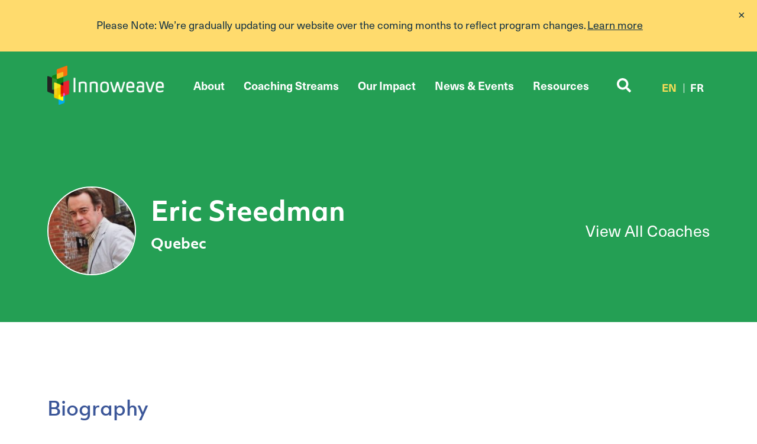

--- FILE ---
content_type: text/html; charset=UTF-8
request_url: https://innoweave.ca/coach/eric-steedman-2/
body_size: 10825
content:
<!DOCTYPE HTML>
<html lang="en-CA" id="html">

<head>
    <meta http-equiv="Content-Type" content="text/html; charset=UTF-8" />
    <meta name="viewport" content="initial-scale=1.0, width=device-width" />

    <!-- - - - - - - - - - - - - - - - - - - - - - - - - - - - - - - - - - - - - -->
    <meta name="web-author" content="Manoverboard Inc. - http://www.manoverboard.com" />
    <meta name="author" content="Innoweave" />
    <!-- - - - - - - - - - - - - - - - - - - - - - - - - - - - - - - - - - - - - -->

    <!--[if lt IE 9]><script src="https://innoweave.ca/wp-content/themes/innoweave%202/js/html5shiv.js"></script><![endif]-->

    <!-- css -->
    <link rel="stylesheet" type="text/css" href="https://innoweave.ca/wp-content/themes/innoweave%202/_initialize.css" media="screen" />
    <link rel="stylesheet" type="text/css" href="https://innoweave.ca/wp-content/themes/innoweave%202/style.css?v=1.3335" media="screen" />

    <!-- typekit/google fonts -->
	<link rel="stylesheet" href="https://use.typekit.net/vom4hkv.css">

    <!-- favicons -->
    <link rel="apple-touch-icon" sizes="180x180" href="https://innoweave.ca/wp-content/themes/innoweave%202/img/favicons/apple-touch-icon.png?v=2019">
    <link rel="icon" type="image/png" sizes="32x32" href="https://innoweave.ca/wp-content/themes/innoweave%202/img/favicons/favicon-32x32.png?v=2019">
    <link rel="icon" type="image/png" sizes="16x16" href="https://innoweave.ca/wp-content/themes/innoweave%202/img/favicons/favicon-16x16.png?v=2019">
    <link rel="manifest" href="https://innoweave.ca/wp-content/themes/innoweave%202/img/favicons/site.webmanifest?v=2019">
    <link rel="mask-icon" href="https://innoweave.ca/wp-content/themes/innoweave%202/img/favicons/safari-pinned-tab.svg?v=2019" color="#5bbad5">
    <link rel="shortcut icon" href="https://innoweave.ca/wp-content/themes/innoweave%202/img/favicons/favicon.ico?v=2019">
    <meta name="apple-mobile-web-app-title" content="Innoweave">
    <meta name="application-name" content="Innoweave">
    <meta name="msapplication-TileColor" content="#0570ae">
    <meta name="msapplication-config" content="https://innoweave.ca/wp-content/themes/innoweave%202/img/favicons/browserconfig.xml?v=2019">
    <meta name="theme-color" content="#ffffff">

    <!-- Note: Put the Google Analytics script in the footer. If it's put in the header, it delays page load times. It also counts it is a page view even if the whole page never loaded. -->

    <script src="https://kit.fontawesome.com/591bfbe704.js"></script>

    <!-- wp_head -->
    <meta name='robots' content='index, follow, max-image-preview:large, max-snippet:-1, max-video-preview:-1' />
	<style>img:is([sizes="auto" i], [sizes^="auto," i]) { contain-intrinsic-size: 3000px 1500px }</style>
	<link rel="alternate" href="https://innoweave.ca/coach/eric-steedman-2/" hreflang="en" />
<link rel="alternate" href="https://innoweave.ca/fr/coach/eric-steedman/" hreflang="fr" />

	<!-- This site is optimized with the Yoast SEO plugin v26.7 - https://yoast.com/wordpress/plugins/seo/ -->
	<title>Eric Steedman - Innoweave</title>
	<link rel="canonical" href="https://innoweave.ca/coach/eric-steedman-2/" />
	<meta property="og:locale" content="en_US" />
	<meta property="og:locale:alternate" content="fr_CA" />
	<meta property="og:type" content="article" />
	<meta property="og:title" content="Eric Steedman - Innoweave" />
	<meta property="og:description" content="Eric a plus de vingt ans d’expérience comme consultant et entrepreneur. Il a élaboré, lancé et géré une variété de projets à la fois pour des entreprises privées et des organismes sans but lucratif. Son expertise est largement axée sur la résolution de problèmes de gestion ainsi que sur la planification d’entreprise, les études de marché et les stratégies de financement. Un grand penseur avec un oeil de lynx, Eric n’a jamais peur de creuser profondément pour trouver les réponses aux questions du client." />
	<meta property="og:url" content="https://innoweave.ca/coach/eric-steedman-2/" />
	<meta property="og:site_name" content="Innoweave" />
	<meta property="article:publisher" content="https://www.facebook.com/Innoweave/" />
	<meta property="og:image" content="https://innoweave.ca/wp-content/uploads/2019/12/P5160145.jpg" />
	<meta property="og:image:width" content="1920" />
	<meta property="og:image:height" content="2560" />
	<meta property="og:image:type" content="image/jpeg" />
	<meta name="twitter:card" content="summary_large_image" />
	<meta name="twitter:site" content="@Innoweave" />
	<meta name="twitter:label1" content="Est. reading time" />
	<meta name="twitter:data1" content="2 minutes" />
	<script type="application/ld+json" class="yoast-schema-graph">{"@context":"https://schema.org","@graph":[{"@type":"WebPage","@id":"https://innoweave.ca/coach/eric-steedman-2/","url":"https://innoweave.ca/coach/eric-steedman-2/","name":"Eric Steedman - Innoweave","isPartOf":{"@id":"https://innoweave.ca/#website"},"primaryImageOfPage":{"@id":"https://innoweave.ca/coach/eric-steedman-2/#primaryimage"},"image":{"@id":"https://innoweave.ca/coach/eric-steedman-2/#primaryimage"},"thumbnailUrl":"https://innoweave.ca/wp-content/uploads/2019/12/P5160145.jpg","datePublished":"2019-12-18T19:48:25+00:00","breadcrumb":{"@id":"https://innoweave.ca/coach/eric-steedman-2/#breadcrumb"},"inLanguage":"en-CA","potentialAction":[{"@type":"ReadAction","target":["https://innoweave.ca/coach/eric-steedman-2/"]}]},{"@type":"ImageObject","inLanguage":"en-CA","@id":"https://innoweave.ca/coach/eric-steedman-2/#primaryimage","url":"https://innoweave.ca/wp-content/uploads/2019/12/P5160145.jpg","contentUrl":"https://innoweave.ca/wp-content/uploads/2019/12/P5160145.jpg","width":1920,"height":2560},{"@type":"BreadcrumbList","@id":"https://innoweave.ca/coach/eric-steedman-2/#breadcrumb","itemListElement":[{"@type":"ListItem","position":1,"name":"Home","item":"https://innoweave.ca/"},{"@type":"ListItem","position":2,"name":"Coach","item":"https://innoweave.ca/coach/"},{"@type":"ListItem","position":3,"name":"Eric Steedman"}]},{"@type":"WebSite","@id":"https://innoweave.ca/#website","url":"https://innoweave.ca/","name":"Innoweave","description":"Just another WordPress site","potentialAction":[{"@type":"SearchAction","target":{"@type":"EntryPoint","urlTemplate":"https://innoweave.ca/?s={search_term_string}"},"query-input":{"@type":"PropertyValueSpecification","valueRequired":true,"valueName":"search_term_string"}}],"inLanguage":"en-CA"}]}</script>
	<!-- / Yoast SEO plugin. -->


<link rel='dns-prefetch' href='//cdnjs.cloudflare.com' />
<link rel='dns-prefetch' href='//cdn.jsdelivr.net' />
<link rel='dns-prefetch' href='//ajax.googleapis.com' />
<script type="text/javascript">
/* <![CDATA[ */
window._wpemojiSettings = {"baseUrl":"https:\/\/s.w.org\/images\/core\/emoji\/16.0.1\/72x72\/","ext":".png","svgUrl":"https:\/\/s.w.org\/images\/core\/emoji\/16.0.1\/svg\/","svgExt":".svg","source":{"concatemoji":"https:\/\/innoweave.ca\/wp-includes\/js\/wp-emoji-release.min.js?ver=6.8.3"}};
/*! This file is auto-generated */
!function(s,n){var o,i,e;function c(e){try{var t={supportTests:e,timestamp:(new Date).valueOf()};sessionStorage.setItem(o,JSON.stringify(t))}catch(e){}}function p(e,t,n){e.clearRect(0,0,e.canvas.width,e.canvas.height),e.fillText(t,0,0);var t=new Uint32Array(e.getImageData(0,0,e.canvas.width,e.canvas.height).data),a=(e.clearRect(0,0,e.canvas.width,e.canvas.height),e.fillText(n,0,0),new Uint32Array(e.getImageData(0,0,e.canvas.width,e.canvas.height).data));return t.every(function(e,t){return e===a[t]})}function u(e,t){e.clearRect(0,0,e.canvas.width,e.canvas.height),e.fillText(t,0,0);for(var n=e.getImageData(16,16,1,1),a=0;a<n.data.length;a++)if(0!==n.data[a])return!1;return!0}function f(e,t,n,a){switch(t){case"flag":return n(e,"\ud83c\udff3\ufe0f\u200d\u26a7\ufe0f","\ud83c\udff3\ufe0f\u200b\u26a7\ufe0f")?!1:!n(e,"\ud83c\udde8\ud83c\uddf6","\ud83c\udde8\u200b\ud83c\uddf6")&&!n(e,"\ud83c\udff4\udb40\udc67\udb40\udc62\udb40\udc65\udb40\udc6e\udb40\udc67\udb40\udc7f","\ud83c\udff4\u200b\udb40\udc67\u200b\udb40\udc62\u200b\udb40\udc65\u200b\udb40\udc6e\u200b\udb40\udc67\u200b\udb40\udc7f");case"emoji":return!a(e,"\ud83e\udedf")}return!1}function g(e,t,n,a){var r="undefined"!=typeof WorkerGlobalScope&&self instanceof WorkerGlobalScope?new OffscreenCanvas(300,150):s.createElement("canvas"),o=r.getContext("2d",{willReadFrequently:!0}),i=(o.textBaseline="top",o.font="600 32px Arial",{});return e.forEach(function(e){i[e]=t(o,e,n,a)}),i}function t(e){var t=s.createElement("script");t.src=e,t.defer=!0,s.head.appendChild(t)}"undefined"!=typeof Promise&&(o="wpEmojiSettingsSupports",i=["flag","emoji"],n.supports={everything:!0,everythingExceptFlag:!0},e=new Promise(function(e){s.addEventListener("DOMContentLoaded",e,{once:!0})}),new Promise(function(t){var n=function(){try{var e=JSON.parse(sessionStorage.getItem(o));if("object"==typeof e&&"number"==typeof e.timestamp&&(new Date).valueOf()<e.timestamp+604800&&"object"==typeof e.supportTests)return e.supportTests}catch(e){}return null}();if(!n){if("undefined"!=typeof Worker&&"undefined"!=typeof OffscreenCanvas&&"undefined"!=typeof URL&&URL.createObjectURL&&"undefined"!=typeof Blob)try{var e="postMessage("+g.toString()+"("+[JSON.stringify(i),f.toString(),p.toString(),u.toString()].join(",")+"));",a=new Blob([e],{type:"text/javascript"}),r=new Worker(URL.createObjectURL(a),{name:"wpTestEmojiSupports"});return void(r.onmessage=function(e){c(n=e.data),r.terminate(),t(n)})}catch(e){}c(n=g(i,f,p,u))}t(n)}).then(function(e){for(var t in e)n.supports[t]=e[t],n.supports.everything=n.supports.everything&&n.supports[t],"flag"!==t&&(n.supports.everythingExceptFlag=n.supports.everythingExceptFlag&&n.supports[t]);n.supports.everythingExceptFlag=n.supports.everythingExceptFlag&&!n.supports.flag,n.DOMReady=!1,n.readyCallback=function(){n.DOMReady=!0}}).then(function(){return e}).then(function(){var e;n.supports.everything||(n.readyCallback(),(e=n.source||{}).concatemoji?t(e.concatemoji):e.wpemoji&&e.twemoji&&(t(e.twemoji),t(e.wpemoji)))}))}((window,document),window._wpemojiSettings);
/* ]]> */
</script>
<style id='wp-emoji-styles-inline-css' type='text/css'>

	img.wp-smiley, img.emoji {
		display: inline !important;
		border: none !important;
		box-shadow: none !important;
		height: 1em !important;
		width: 1em !important;
		margin: 0 0.07em !important;
		vertical-align: -0.1em !important;
		background: none !important;
		padding: 0 !important;
	}
</style>
<link rel='stylesheet' id='contact-form-7-css' href='https://innoweave.ca/wp-content/plugins/contact-form-7/includes/css/styles.css?ver=6.1.4' type='text/css' media='all' />
<link rel='stylesheet' id='search-filter-plugin-styles-css' href='https://innoweave.ca/wp-content/plugins/search-filter-pro/public/assets/css/search-filter.min.css?ver=2.5.19' type='text/css' media='all' />
<link rel='stylesheet' id='lity-style-css' href='https://innoweave.ca/wp-content/themes/innoweave%202/js/lity.css?ver=6.8.3' type='text/css' media='all' />
<link rel='stylesheet' id='slick-style-css' href='//cdn.jsdelivr.net/npm/slick-carousel@1.8.1/slick/slick.css?ver=6.8.3' type='text/css' media='all' />
<link rel='stylesheet' id='slick-theme-css' href='https://innoweave.ca/wp-content/themes/innoweave%202/js/slick-theme.css?ver=6.8.3' type='text/css' media='all' />
<link rel='stylesheet' id='aos-style-css' href='https://innoweave.ca/wp-content/themes/innoweave%202/js/aos.css?ver=6.8.3' type='text/css' media='all' />
<link rel='stylesheet' id='arve-css' href='https://innoweave.ca/wp-content/plugins/advanced-responsive-video-embedder/build/main.css?ver=10.8.2' type='text/css' media='all' />
<script type="text/javascript" src="https://code.jquery.com/jquery-3.3.1.min.js?ver=3.3.1" id="jquery-core-js"></script>
<script type="text/javascript" src="https://code.jquery.com/jquery-migrate-3.0.1.min.js?ver=3.0.1" id="jquery-migrate-js"></script>
<script type="text/javascript" id="search-filter-plugin-build-js-extra">
/* <![CDATA[ */
var SF_LDATA = {"ajax_url":"https:\/\/innoweave.ca\/wp-admin\/admin-ajax.php","home_url":"https:\/\/innoweave.ca\/","extensions":[]};
/* ]]> */
</script>
<script type="text/javascript" src="https://innoweave.ca/wp-content/plugins/search-filter-pro/public/assets/js/search-filter-build.min.js?ver=2.5.19" id="search-filter-plugin-build-js"></script>
<script type="text/javascript" src="https://innoweave.ca/wp-content/plugins/search-filter-pro/public/assets/js/chosen.jquery.min.js?ver=2.5.19" id="search-filter-plugin-chosen-js"></script>
<script type="text/javascript" src="https://cdnjs.cloudflare.com/ajax/libs/ScrollMagic/2.0.6/ScrollMagic.js?ver=1" id="scrollmagic-js"></script>
<script type="text/javascript" src="//cdn.jsdelivr.net/npm/slick-carousel@1.8.1/slick/slick.min.js?ver=1" id="slick-js"></script>
<script type="text/javascript" src="https://innoweave.ca/wp-content/themes/innoweave%202/js/lity.js?ver=1" id="lity-js"></script>
<script type="text/javascript" src="https://cdnjs.cloudflare.com/ajax/libs/jspdf/1.5.0/jspdf.min.js?ver=1" id="jspdf-js"></script>
<script type="text/javascript" src="https://innoweave.ca/wp-content/themes/innoweave%202/js/aos.js?ver=1" id="aos-js"></script>
<script type="text/javascript" src="https://innoweave.ca/wp-content/themes/innoweave%202/js/myscripts.js?ver=1" id="myscripts-js"></script>
<script type="text/javascript" src="https://innoweave.ca/wp-content/themes/innoweave%202/js/jquery.animateNumber.min.js?ver=1" id="animatenumbers-js"></script>
<script type="text/javascript" src="https://ajax.googleapis.com/ajax/libs/jqueryui/1.12.1/jquery-ui.min.js?ver=1" id="jquery-ui-js"></script>
<script type="text/javascript" src="https://innoweave.ca/wp-content/themes/innoweave%202/js/markerclusterer.js?ver=1" id="cluster-js"></script>
<link rel="https://api.w.org/" href="https://innoweave.ca/wp-json/" /><link rel="EditURI" type="application/rsd+xml" title="RSD" href="https://innoweave.ca/xmlrpc.php?rsd" />
<link rel='shortlink' href='https://innoweave.ca/?p=4758' />
<link rel="alternate" title="oEmbed (JSON)" type="application/json+oembed" href="https://innoweave.ca/wp-json/oembed/1.0/embed?url=https%3A%2F%2Finnoweave.ca%2Fcoach%2Feric-steedman-2%2F" />
<link rel="alternate" title="oEmbed (XML)" type="text/xml+oembed" href="https://innoweave.ca/wp-json/oembed/1.0/embed?url=https%3A%2F%2Finnoweave.ca%2Fcoach%2Feric-steedman-2%2F&#038;format=xml" />
			<!-- DO NOT COPY THIS SNIPPET! Start of Page Analytics Tracking for HubSpot WordPress plugin v11.3.37-->
			<script class="hsq-set-content-id" data-content-id="blog-post">
				var _hsq = _hsq || [];
				_hsq.push(["setContentType", "blog-post"]);
			</script>
			<!-- DO NOT COPY THIS SNIPPET! End of Page Analytics Tracking for HubSpot WordPress plugin -->
			    <!-- end wp_head -->

    <!-- section colors -->
        <style>
        #header,
        .search-form-container,
        .pageHeaderSecondary,
        #footer {
            background-color: rgb(36,159,84);
        }
        .headerText {
            background-color: rgba(36,159,84,0.9);
        }
        .sub-menu {
            background: rgba(36,159,84,0.5);
        }
        #mc-embedded-subscribe-form #submit:hover {
            -webkit-text-fill-color: rgb(36,159,84) !important;
        }
        @media screen and (max-width: 1200px) {
            .sub-menu {
                background: rgb(36,159,84);
            }
        }
    </style>

</head>

    <!-- Incoming game. -->
            <body class="wp-singular coach-template-default single single-coach postid-4758 wp-theme-innoweave2 english" >  
    
        <!-- - - - - - - - - - - - - - - - - - - - - - - - - - -->
    <!-- - - - - - - - - - - - - - - - - notification bar  -->
    <!-- - - - - - - - - - - - - - - - - - - - - - - - - - -->
    <style>
        #notificationBar {
            background-color: #ffdb6d;
            position: relative;
            padding: 30px 20px 34px 20px;
            text-align: center;
                        display: none;
                    }
        #notificationBar .notif-content {
            display: inline-block;
        }
        #notificationBar .notif-content a,
        #notificationBar .notif-content p {
            display: inline;
            font-size: 180%;
            line-height: 1.3;
            color: #123144;
        }
        #notificationClose {
            display: inline-block;
            background-color: transparent !important;
            border: none !important;
            color: #123144;
            position: absolute;
            right: 20px;
            font-size: 200%;
            line-height: .5;
            padding: 10px;
            margin-top: -10px;
            cursor: pointer;
        }
        #notificationBar *:focus {
            outline: 1px dotted #123144;
        }
        #notificationBar.closed {
            display: none !important;
        }
    </style>
    <div id="notificationBar">
        <div class="notif-content">
            <p>Please Note: We’re gradually updating our website over the coming months to reflect program changes.</p>
            <a href="https://innoweave.ca/strengthening-support-for-changemakers-whats-next-for-innoweave/">Learn more</a>
        </div>
        <script>
            // if user has scrolled, stick the header back up
            $(document).scroll(function() {
                var value=$(document).scrollTop();

                if ( value <= 5 ) {
                    $('#notificationBar').removeClass('closed');
                } else if ( value > 5 ) { 
                    $('#notificationBar').addClass('closed');
                    return;
                }
            });
        </script>
                    <script>
                $(document).ready(function(){
                    if(getCookie("hideNotification") != "true") {
                        $("#notificationBar").fadeIn();
                    }
                });
                
                function setCookieAndHideDiv() {
                    setCookie('hideNotification','true',1);
                    $("#notificationBar").fadeOut();
                }
                
                function getCookie(cname) {
                    var name = cname + "=";
                    var ca = document.cookie.split(';');
                    for(var i=0; i<ca.length; i++) {
                        var c = ca[i];
                        while (c.charAt(0)==' ') c = c.substring(1);
                        if (c.indexOf(name) == 0) return c.substring(name.length,c.length);
                    }
                    return "";
                } 
                
                function setCookie(cname, cvalue, exdays) {
                    var d = new Date();
                    d.setTime(d.getTime() + (exdays*24*60*60*1000));
                    var expires = "expires="+d.toUTCString();
                    document.cookie = cname + "=" + cvalue + "; " + expires;
                } 
            </script>
            <button aria-label="Close" id="notificationClose" onclick="setCookieAndHideDiv()">&times;</button>
            </div> 
    <!-- - - - - - - - - - - - - - - - - - - - - - - - - - -->
    <!-- - - - - - - - - - - - - - notification bar  - END -->
    <!-- - - - - - - - - - - - - - - - - - - - - - - - - - -->
    
    <!-- - - - - - - - - - - - - - - - - - - - - - - - - - -->
    <!-- - - - - - - - - - - - - - - - - - - - - - header  -->
    <!-- - - - - - - - - - - - - - - - - - - - - - - - - - -->

    <header id="header" class="wo desktop">
        <div class="inner">
            <a href="#skip-navigation" class="hidden">
                Skip Navigation            </a>

            <a class="headerLogo" href="https://innoweave.ca">
                <img src="https://innoweave.ca/wp-content/themes/innoweave%202/img/innoweave-logo.png" alt="Home">
            </a>
            <div id="navContainer">
                <nav  id="navMain">
                    <ul id="menu-main-menu" class="menu"><li id="menu-item-30" class="mo-blue-bg menu-item menu-item-type-post_type menu-item-object-page menu-item-has-children menu-item-30"><a href="https://innoweave.ca/about/">About</a>
<ul class="sub-menu">
	<li id="menu-item-32" class="menu-item menu-item-type-post_type menu-item-object-page menu-item-32"><a href="https://innoweave.ca/about/team/">Team</a></li>
</ul>
</li>
<li id="menu-item-35" class="mo-green-bg menu-item menu-item-type-post_type menu-item-object-page menu-item-has-children menu-item-35"><a href="https://innoweave.ca/coaching-streams/">Coaching Streams</a>
<ul class="sub-menu">
	<li id="menu-item-155" class="menu-item menu-item-type-post_type menu-item-object-page menu-item-has-children menu-item-155"><a href="https://innoweave.ca/coaching-streams/clarify-and-align/">Clarify and Align</a>
	<ul class="sub-menu">
		<li id="menu-item-545" class="menu-item menu-item-type-post_type menu-item-object-stream menu-item-545"><a href="https://innoweave.ca/streams/impact-and-strategic-clarity/">Impact and Strategic Clarity</a></li>
		<li id="menu-item-540" class="menu-item menu-item-type-post_type menu-item-object-stream menu-item-540"><a href="https://innoweave.ca/streams/collective-impact/">Collective Impact</a></li>
	</ul>
</li>
	<li id="menu-item-154" class="menu-item menu-item-type-post_type menu-item-object-page menu-item-has-children menu-item-154"><a href="https://innoweave.ca/coaching-streams/grow-your-impact/">Grow Your Impact</a>
	<ul class="sub-menu">
		<li id="menu-item-547" class="menu-item menu-item-type-post_type menu-item-object-stream menu-item-547"><a href="https://innoweave.ca/streams/scaling-impact/">Scaling Impact</a></li>
		<li id="menu-item-548" class="menu-item menu-item-type-post_type menu-item-object-stream menu-item-548"><a href="https://innoweave.ca/streams/social-enterprise/">Social Enterprise</a></li>
	</ul>
</li>
	<li id="menu-item-153" class="menu-item menu-item-type-post_type menu-item-object-page menu-item-has-children menu-item-153"><a href="https://innoweave.ca/coaching-streams/learn-and-adapt/">Learn and Adapt</a>
	<ul class="sub-menu">
		<li id="menu-item-543" class="menu-item menu-item-type-post_type menu-item-object-stream menu-item-543"><a href="https://innoweave.ca/streams/developmental-evaluation/">Developmental Evaluation</a></li>
		<li id="menu-item-546" class="menu-item menu-item-type-post_type menu-item-object-stream menu-item-546"><a href="https://innoweave.ca/streams/impact-measurement/">Impact Measurement</a></li>
	</ul>
</li>
	<li id="menu-item-507" class="menu-item menu-item-type-post_type menu-item-object-page menu-item-507"><a href="https://innoweave.ca/coaching-streams/our-coaches/">Our Coaches</a></li>
	<li id="menu-item-37" class="menu-item menu-item-type-post_type menu-item-object-page menu-item-37"><a href="https://innoweave.ca/coaching-streams/apply-for-support/">Apply for Support</a></li>
	<li id="menu-item-564" class="menu-item menu-item-type-post_type menu-item-object-page menu-item-564"><a href="https://innoweave.ca/coaching-streams/become-a-coach/">Become a Coach</a></li>
</ul>
</li>
<li id="menu-item-4304" class="menu-item menu-item-type-post_type menu-item-object-page menu-item-4304"><a href="https://innoweave.ca/our-impact/">Our Impact</a></li>
<li id="menu-item-40" class="mo-indigo-bg menu-item menu-item-type-post_type menu-item-object-page current_page_parent menu-item-has-children menu-item-40"><a href="https://innoweave.ca/news-events/">News &#038; Events</a>
<ul class="sub-menu">
	<li id="menu-item-2289" class="menu-item menu-item-type-taxonomy menu-item-object-category menu-item-2289"><a href="https://innoweave.ca/category/news/">News</a></li>
	<li id="menu-item-5910" class="menu-item menu-item-type-post_type menu-item-object-page menu-item-5910"><a href="https://innoweave.ca/news-events/events/">Events</a></li>
	<li id="menu-item-1116" class="menu-item menu-item-type-taxonomy menu-item-object-category menu-item-1116"><a href="https://innoweave.ca/category/stories/">Stories</a></li>
</ul>
</li>
<li id="menu-item-42" class="mo-orange-bg menu-item menu-item-type-post_type menu-item-object-page menu-item-42"><a href="https://innoweave.ca/resources/">Resources</a></li>
</ul>                </nav>
            </div>

            <div>
                <button aria-hidden="true" type="button" id="toggleSearch"><span class="fas fa-search"></span><span class="hidden">Toggle Search</span></button>

                                <ul id="languages">
                    	<li class="lang-item lang-item-3 lang-item-en current-lang lang-item-first"><a  lang="en-CA" hreflang="en-CA" href="https://innoweave.ca/coach/eric-steedman-2/">en</a></li>
	<li class="lang-item lang-item-48 lang-item-fr"><a  lang="fr-CA" hreflang="fr-CA" href="https://innoweave.ca/fr/coach/eric-steedman/">fr</a></li>
                </ul>
                
                <button aria-hidden="true" type="button" id="toggleNav"><span class="hidden">Menu</span><span class="fas fa-bars"></span></button>
            </div>
        </div>

        <div class="search-form-container hide-search">
            <form method="get" id="searchform" action="https://innoweave.ca/">
    <div class="search-bar-wrapper">
        <label class="hidden" for="s">Search for:</label>
        <div class="text-box-wrapper">
            <button type="button" id="searchClose" onclick="closeSearch()">
                <span class="fas fa-times search-close"></span>
                <span class="hidden">Close</span>
            </button>
            <input type="text" value="" placeholder="Search and press enter..." name="s" id="s" />
        </div>
    </div>
</form>
        </div>
    </header>

    <div id="skip-navigation"></div>


        <!-- - - - - - - - - - - - - - - - - - - - - - - - - - -->
    <!-- - - - - - - - - - - - - - - - -coach single page  -->
    <!-- - - - - - - - - - - - - - - - - - - - - - - - - - -->
    <div class="layer streamHeader coachHeader pageHeaderSecondary wo">
        <!-- * * * * * * * * * * * * * * * * * * * * * * * * * *  -->
        <div class="inner">
            <div class="streamHeaderTextWrap">
                                <img width="150" height="150" src="https://innoweave.ca/wp-content/uploads/2019/12/P5160145-150x150.jpg" class="attachment-thumbnail size-thumbnail wp-post-image" alt="" decoding="async" />                                <div class="text">
                    <h1><span class="firstName">Eric</span> <span class="lastName">Steedman</span></h1>
                    <span class="subhead location">Quebec            </span>
                </div>
            </div>

                            <a class="viewAllCoachesLink" href="https://innoweave.ca/coaching-streams/our-coaches/">
                    View All Coaches                </a>
            


        </div>
    </div>
    <div class="layer coachSingle sType wo pv">
        <!-- * * * * * * * * * * * * * * * * * * * * * * * * * *  -->
        <div class="inner cf">
            <div class="bio">
                <h2>
                    Biography                </h2>
                                <p>Eric a plus de vingt ans d’expérience comme consultant et entrepreneur. Il a élaboré, lancé et géré une variété de projets à la fois pour des entreprises privées et des organismes sans but lucratif. Son expertise est largement axée sur la résolution de problèmes de gestion ainsi que sur la planification d’entreprise, les études de marché et les stratégies de financement. Un grand penseur avec un oeil de lynx, Eric n’a jamais peur de creuser profondément pour trouver les réponses aux questions du client.</p>
<p>Eric&#8217;s career has been a journey of exploring the nexus of business and finance, and community and sustainability. In 1994, Eric started as a corporate responsibility research intern for the Council on Economic Priorities in the New York City. He soon moved to the financial services sector as a research analyst and then portfolio manager of one of America’s oldest and largest socially responsible mutual funds-The Dreyfus Third Century. From 1996-98, Eric also served on the board of the US Social Investment Forum.<br />
After 4.5 years in NYC, Eric returned to Montreal to complete an MBA at McGill. While studying at McGill in 1999 he co-founded Community Experience Initiative (CEI), an innovative internship foundation, whose goal was to provide the means by which to expose young business students to the challenges and impact potential of the non-profit sector. The idea for CEI grew from reflections on the need to build a longer-term system for integrating sustainability into Canadian society.<br />
Eric is past president of the board of directors of the Santropol Roulant. Eric&#8217;s experience at this innovative charity increased his understanding of how the voluntary sector interacts within society, and in particular the tensions between the for-profit and non-profit sectors.</p>
<p>Starting in 2001, Eric began his consulting business to focus on opportunities to assist both for and non-profit entrepreneurs. In 2010, he co-founded Nexalogy Environics, a provider of social data analytics technology products and services.<br />
In November 2015, Eric joined the Coop Interface, The Coop Interface offers comprehensive consulting services to organizations operating in the social economy sector, including coops, charities, non-profit institutions, and impact-sector businesses. Eric provides consulting services for challenging social economy projects, including market and feasibility studies, thematic portraits, surveys, business plans, organizational diagnostics, strategic planning, and policy and procedure development. Eric has provided a number of organizations with assistance as an Innoweave coach. For the last three years, Eric has also been a startup coach for social economy teams at Concordia&#8217;s District 3.</p>
                            </div>

            <div class="details">
                <h3>
                    Areas of Expertise                </h3>
                <p>Social Enterprise, Social Finance</p>
                <h3>
                    Working Language(s)                </h3>
                <p>English, French</p>
                                <h3>
                    Innoweave Clients                </h3>
                <p class="innoweaveClients">
                    Afrique au féminin, Action jeunesse ouest de l'Île, Le Carrefour du pain, New Brunswick Community Land Trust, Coalition Action Communautaire Rosemont Petit-Patrie                </p>
                
                                <h3>
                    Other Clients                </h3>
                <p class="noninnoweaveClients">
                    Ville de Montreal, Service de développement sociale et sport, Horizon Carriere, BC en Fete, Afrique au féminin, Groupe d'entraide, Mercier-Ouest,  Coalition Action Communautaire Rosemont Petit-Patrie, Hot Docs, Comité des organismes sociaux de Saint-Laurent, Ferme bord du Lac, Les Sans-Taverne, Concordia University, Government of Canada                </p>
                
                <h3>
                    Contact Information                </h3>

                                <p class="email">
                    Email:
                    <a href="mailto:&#101;&#114;ic&#64;met&#97;&#99;o&#110;&#115;&#117;&#108;&#116;.c&#97;">
                        er&#105;&#99;&#64;me&#116;&#97;c&#111;nsu&#108;t&#46;&#99;&#97;                    </a>
                </p>
                
                                <p class="website">
                    Website:
                    <a href="http://coopinterface.ca">
                        http://coopinterface.ca                    </a>
                </p>
                
                                <p class="social">
                    Social:
                                        <a href="http://www.linkedin.com/in/eric-steedman-49b6957" class="linkedin">
                        LinkedIn                    </a>
                                                                                                </p>
                            </div>

        </div>
    </div>





        

 
    <script>
    function setSidebarHeight() {
        $contentHeight = $(".content").height();
        $sidebarHeight = $(".sidebar").height();
        if ($sidebarHeight > $contentHeight) {
            $(".content").height($sidebarHeight);
        }
    }
    setSidebarHeight();

    window.onresize = function() {
        setSidebarHeight();
    }
    </script>




    <!-- - - - - - - - - - - - - - - - - - - - - end page type check  -->

    <footer id="footer" class="footer wo pv cf">
        <div class="inner cf">
            <div id="subscribeFormWrap">
                <p>
                    Subscribe to Our Newsletter                </p>

                <!-- Begin HubSpot Signup Form -->
 
            
                <form action="https://app.cyberimpact.com/clients/56985/subscribe-forms/ED44D1AE-0A4E-4907-98DF-C343675794A2" target="_blank">
                    <div>
                        <input id="submit" type="submit" value="SUBSCRIBE">
                    </div>
                </form>      
      
             





                <!--End mc_embed_signup-->

                <ul id="social">
                                            <li id="twitter"><a href="https://twitter.com/Innoweave"><img src="https://innoweave.ca/wp-content/themes/innoweave%202/img/twitter.svg" alt="twitter" /></a></li>
                                                                <li id="facebook"><a href="https://www.facebook.com/Innoweave"><img src="https://innoweave.ca/wp-content/themes/innoweave%202/img/facebook.svg" alt="facebook" /></a></li>
                                        
                </ul>

            </div>

            <small id="tagline">Practical tools for social innovation.</small>

            
            <small id="copyright">&copy; Copyright 2026 Innoweave | 
            
                                         
            
            
            
            
                        <a href="https://innoweave.ca/privacy-policy/">Privacy&nbsp;Policy</a>
            </small>
            
            <a class="footerLogo" href="https://innoweave.ca">
                <img src="https://staging.innoweave.ca/wp-content/uploads/2025/07/IW-project-of-MW_for-footer.png" alt="homepage logo" />
            </a>
        </div>
    </footer>

    <!-- - - - - - - - - - - - - - - - - - - - - end index  -->

    <!-- Game over. -->

    <!-- wp_footer -->
<script type="speculationrules">
{"prefetch":[{"source":"document","where":{"and":[{"href_matches":"\/*"},{"not":{"href_matches":["\/wp-*.php","\/wp-admin\/*","\/wp-content\/uploads\/*","\/wp-content\/*","\/wp-content\/plugins\/*","\/wp-content\/themes\/innoweave%202\/*","\/*\\?(.+)"]}},{"not":{"selector_matches":"a[rel~=\"nofollow\"]"}},{"not":{"selector_matches":".no-prefetch, .no-prefetch a"}}]},"eagerness":"conservative"}]}
</script>
<script type="text/javascript" src="https://innoweave.ca/wp-includes/js/dist/hooks.min.js?ver=4d63a3d491d11ffd8ac6" id="wp-hooks-js"></script>
<script type="text/javascript" src="https://innoweave.ca/wp-includes/js/dist/i18n.min.js?ver=5e580eb46a90c2b997e6" id="wp-i18n-js"></script>
<script type="text/javascript" id="wp-i18n-js-after">
/* <![CDATA[ */
wp.i18n.setLocaleData( { 'text direction\u0004ltr': [ 'ltr' ] } );
/* ]]> */
</script>
<script type="text/javascript" src="https://innoweave.ca/wp-content/plugins/contact-form-7/includes/swv/js/index.js?ver=6.1.4" id="swv-js"></script>
<script type="text/javascript" id="contact-form-7-js-before">
/* <![CDATA[ */
var wpcf7 = {
    "api": {
        "root": "https:\/\/innoweave.ca\/wp-json\/",
        "namespace": "contact-form-7\/v1"
    },
    "cached": 1
};
/* ]]> */
</script>
<script type="text/javascript" src="https://innoweave.ca/wp-content/plugins/contact-form-7/includes/js/index.js?ver=6.1.4" id="contact-form-7-js"></script>
<script type="text/javascript" src="https://innoweave.ca/wp-includes/js/jquery/ui/core.min.js?ver=1.13.3" id="jquery-ui-core-js"></script>
<script type="text/javascript" src="https://innoweave.ca/wp-includes/js/jquery/ui/datepicker.min.js?ver=1.13.3" id="jquery-ui-datepicker-js"></script>
<script type="text/javascript" id="jquery-ui-datepicker-js-after">
/* <![CDATA[ */
jQuery(function(jQuery){jQuery.datepicker.setDefaults({"closeText":"Close","currentText":"Today","monthNames":["January","February","March","April","May","June","July","August","September","October","November","December"],"monthNamesShort":["Jan","Feb","Mar","Apr","May","Jun","Jul","Aug","Sep","Oct","Nov","Dec"],"nextText":"Next","prevText":"Previous","dayNames":["Sunday","Monday","Tuesday","Wednesday","Thursday","Friday","Saturday"],"dayNamesShort":["Sun","Mon","Tue","Wed","Thu","Fri","Sat"],"dayNamesMin":["S","M","T","W","T","F","S"],"dateFormat":"MM d, yy","firstDay":1,"isRTL":false});});
/* ]]> */
</script>
<script type="text/javascript">
(function() {
				var expirationDate = new Date();
				expirationDate.setTime( expirationDate.getTime() + 31536000 * 1000 );
				document.cookie = "pll_language=en; expires=" + expirationDate.toUTCString() + "; path=/; secure; SameSite=Lax";
			}());

</script>

<!-- google analytics -->
<script src="https://innoweave.ca/wp-content/themes/innoweave%202/js/tilt.jquery.js"></script> <!-- Load Tilt.js library -->
<script>


$(document).ready(function(){

    $(document).ready(function(){
    $( "a.scroll-link" ).click(function( event ) {
        event.preventDefault();
        $("html, body").animate({ scrollTop: $($(this).attr("href")).offset().top - 200 }, 1000, 'easeInOutCubic');
        $($(this).attr("href")).addClass('highlight');
        $($(this).attr("href")).click();

    });
});


/* 
    var hash = window.location.hash;
        $("html, body").animate({ scrollTop: $(hash).offset().top - 200 }, 1500, 'easeInOutCubic');
        $(hash).addClass('highlight');
        $(hash).click();
   */     
});


</script>
<script>(function(){function c(){var b=a.contentDocument||a.contentWindow.document;if(b){var d=b.createElement('script');d.innerHTML="window.__CF$cv$params={r:'9c021e44ed798a31',t:'MTc2ODc4MTUyMy4wMDAwMDA='};var a=document.createElement('script');a.nonce='';a.src='/cdn-cgi/challenge-platform/scripts/jsd/main.js';document.getElementsByTagName('head')[0].appendChild(a);";b.getElementsByTagName('head')[0].appendChild(d)}}if(document.body){var a=document.createElement('iframe');a.height=1;a.width=1;a.style.position='absolute';a.style.top=0;a.style.left=0;a.style.border='none';a.style.visibility='hidden';document.body.appendChild(a);if('loading'!==document.readyState)c();else if(window.addEventListener)document.addEventListener('DOMContentLoaded',c);else{var e=document.onreadystatechange||function(){};document.onreadystatechange=function(b){e(b);'loading'!==document.readyState&&(document.onreadystatechange=e,c())}}}})();</script></body>

</html>


--- FILE ---
content_type: text/css
request_url: https://innoweave.ca/wp-content/themes/innoweave%202/style.css?v=1.3335
body_size: 22225
content:
/*
Theme Name: Innoweave 2
Theme URI: http://www.manoverboard.com/
Description: Another radical WordPress theme
Author: Manoverboard
Author URI: http://www.manoverboard.com/
Version: 4.3
*/

/*********************************************/

/*	Warning! Incoming Game. */

/*********************************************/

/* wrap 'n' center helpers ------------ */

/* (wrap outer) */

.wo {
    text-align: center;
    padding-left: 125px;
    padding-right: 125px;
}

/* (pad vertical) */

.pv {
    padding-top: 65px;
    padding-bottom: 65px;
}

/* (wrap inner) */

.wo .inner {
    text-align: left;
    width: 1700px;
    max-width: 100%;
    margin: 0 auto;

}

.wo1200 .inner {
    width: 1200px;
}

.wo900 .inner {
    width: 900px;
}

input {
    border: none;
    outline: none;
    padding: 0;
    margin: 0;
}

input:hover {
    cursor: pointer;
}


/* (other width limits) */

/* fonts available....

Objektiv Mk1 - light, medium, bold, xbold
-----------------
font-family: objektiv-mk1, sans-serif; 
font-weight: 300; 
font-weight: 500; 
font-weight: 700; 
font-weight: 800; 

Heimat Stencil - bold
-----------------
font-family: heimat-stencil, sans-serif;
font-weight: 700; 


Neue Haas Unica - light, regular, italic, medium, bold, heavy
-----------------
font-family: neue-haas-unica, sans-serif;
font-weight: 300;
font-weight: 400; 
font-weight: 400; font-style: italic; 
font-weight: 500; 
font-weight: 600; 
font-weight: 700; 


*/

/* colors available */

/* home, about */

.blue-bg {
    background-color: #0570AE;
}

.blue-bg .button:hover {
    color: #0570AE !important;
}


/* coaching */

.green-bg {
    background-color: #249F55;
}

.green-bg .button:hover {
    color: #249F55 !important;
}

/* impact */

.grass-bg {
    background-color: #98A82B;
}

.grass-bg .button:hover {
    color: #98A82B !important;
}

/* news, events, blog */

.indigo-bg {
    background-color: #3C5799 !important;
}

.indigo-bg .button:hover {
    color: #3C5799 !important;
}

/* resources */

.orange-bg {
    background-color: #E6922E;
}

.orange-bg .button:hover {
    color: #E6922E !important;
}

/* contact */

.purple-bg {
    background-color: #804073;
}

.purple-bg .button:hover {
    color: #804073 !important;
}

.peach-bg {
    background-color: #E66753;
}

.peach-bg .button:hover {
    color: #E66753 !important;
}

.grey-bg {
    background-color: #444;
}

.grey-bg .button:hover {
    color: #444;
}

.yellow-bg {
    background-color: #F7DD57;
}

.yellow-bg .button:hover {
    color: #F7DD57 !important;
}

/* different colours for the blocker 

.page-id-11 .blocker {
    background-color: #EEA54F !important;
}

.page-id-8 .blocker,
.streamHeader {
    background-color: #3AA966 !important;
}

.page-id-12 .blocker {
    background-color: #874A7A !important;
}

.blog .blocker,
.news-and-events.upcoming-events.indigo-bg,
.news-and-events.latest-stories.indigo-bg,
.indigo-bg-fade {
    background-color: #46609E !important;
}

.page-id-7 .blocker,
.parent-pageid-7 .pageHeaderSecondary {
    background-color: #1E7FB7 !important;
}
*/

.gm-style-iw-d {
    color: #3C5799 !important;
}

/*********************************************/

/*	Core Styles */

/*********************************************/

body.home {
    background-color: rgb(5, 112, 174);
}

/* site containers ------------ */

/* default font, including form fields ---- */

body,
input,
textarea,
radio,
checkbox {
    background-color: transparent;
    font-weight: 400;
    font-style: normal;
    font-family: neue-haas-unica, sans-serif;
    line-height: 1;
    text-align: left;
}

#searchform :placeholder,
#filterBar :placeholder,
.filterBar :placeholder,
#searchform ::placeholder,
#filterBar ::placeholder,
.filterBar ::placeholder,
#searchform ::-webkit-input-placeholder,
#filterBar ::-webkit-input-placeholder,
.filterBar ::-webkit-input-placeholder,
#searchform ::-moz-placeholder,
#filterBar ::-moz-placeholder,
.filterBar ::-moz-placeholder,
#searchform :-ms-input-placeholder,
#filterBar :-ms-input-placeholder,
.filterBar :-ms-input-placeholder,
#searchform :-moz-placeholder,
#filterBar :-moz-placeholder,
.filterBar :-moz-placeholder {
        color: white;
}


/* default font colors -------------------- */

body,
a {
    color: #89918C;
}


/*********************************************/

/*	Header (Main Navigation) */

/*********************************************/

#header {
    height: 114px;
    -webkit-box-sizing: border-box;
    box-sizing: border-box;
    position: relative;
}

#header .inner {
    height: 114px;
    display: -webkit-box;
    display: -ms-flexbox;
    display: flex;
    -webkit-box-pack: justify;
    -ms-flex-pack: justify;
    justify-content: space-between;
    -webkit-box-align: center;
    -ms-flex-align: center;
    align-items: center;
}

.page-parent #header,
.page-child #header,
.single-stream #header,
.archive #header,
.blog #header {
    height: 178px;
}

.headerLogo img {
    width: 227px;
}

/*
.logoElements {
    display: inline-block;
    width: 52px;
    height: 65px;
    position: relative;
    z-index: 1000;
    -webkit-transform-style: preserve-3d;
    transform-style: preserve-3d;
}

.logoElements img {
    position: absolute;
    top: 0;
    left: 0;
    -webkit-transform: translate3d(0, 0, 0);
    transform: translate3d(0, 0, 0);
    mix-blend-mode: multiply;
}

.logoElements .element1 {
    -webkit-transform: translateZ(-15px);
    transform: translateZ(-15px);
}

.logoElements .element2 {
    -webkit-transform: translateZ(-12px);
    transform: translateZ(-12px);
}

.logoElements .element3 {
    -webkit-transform: translateZ(-6px);
    transform: translateZ(-6px);
}

.logoElements .element4 {
    -webkit-transform: translateZ(6px);
    transform: translateZ(6px);
}

.logoElements .element5 {
    -webkit-transform: translateZ(6px);
    transform: translateZ(6px);
}

.logoElements .element6 {
    -webkit-transform: translateZ(0px);
    transform: translateZ(0px);
}
*/

/*	header element alignment */

.headerLogo,
#navMain .menu,
#searchButton,
#languages {
    display: inline-block;
}

/*	laguages */

#languages li {
    display: inline;
}

#languages li a {
    display: inline-block;
    padding: 10px;
    color: white;
    font-size: 180%;
    font-weight: 600;
    text-transform: uppercase;
    text-decoration: none;
}

#languages li.current-lang a {
    color: #F7DD57;
}

#languages li:nth-child(2):before {
    content: "";
    display: inline-block;
    height: 16px;
    width: 1px;
    background: white;
    margin-bottom: -2px;
}


/*********************************************/

/*	Base Nav Styles (All Sizes) */

/*********************************************/

#navMain .menu,
#navMain .menu li {
    display: inline;
}

#navMain .menu {
    display: inline-block;
}

.sub-menu .current-menu-item a,
#navMain .menu li a:hover,
#navMain .menu li li.current_page_parent.current-menu-ancestor > a {
    color: #F7DD57 !important;
}

/*************************** toggles */

button.sub-nav-back,
#toggleNav,
#toggleSearch,
#searchClose {
    background-color: transparent;
    border: none;
    padding: 0;
    display: inline-block;
    cursor: pointer;
}

#toggleNav svg,
#toggleSearch svg {
    width: 24px !important;
    height: 26px !important;
}

button.sub-nav-back svg,
#searchClose svg {
    width: 12px !important;
    height: auto !important;
}

button.sub-nav-back svg path,
#toggleNav svg path,
#toggleSearch svg path,
#searchClose svg path {
    fill: white;
}

#toggleNav,
#languages {
    margin-left: 40px;
}

#toggleNav,
#toggleSearch {
    margin-top: 10px;
}

/*************************** search */

.hide-search {
    display: none !important;
}

#searchClose {
    margin-right: 30px;
}

.search-form-container {
    background: #0570AE;
    position: absolute;
    top: 114px;
    left: 0;
    z-index: 999999999;
    height: 100vh;
    width: 100vw;
    display: -webkit-box;
    display: -ms-flexbox;
    display: flex;
    -webkit-box-pack: center;
    -ms-flex-pack: center;
    justify-content: center;
    -webkit-box-align: center;
    -ms-flex-align: center;
    align-items: center;
}

#searchform {
    margin-top: -200px;
    width: 70%;
}

@media screen and (max-width: 640px) {
    #searchform {
        margin-top: -200px;
        width: 80%;
    }
}


#searchform input[type="text"] {
    border: 1px solid rgba(255, 255, 255, .5) !important;
    color: white !important;
    -webkit-transition: .2s all ease-in-out;
    -o-transition: .2s all ease-in-out;
    transition: .2s all ease-in-out;
    outline: none;
    display: inline-block;
    margin-top: 20px;
    padding: 22px 32px;
    text-decoration: none !important;
    font-family: neue-haas-unica, sans-serif;
    font-size: 180%;
    font-weight: 500;
    line-height: 1.5;
    width: 90%;
}

#searchform input[type="text"]:focus {
    border: 1px solid rgba(255, 255, 255, 1) !important;
}




.text-box-wrapper {
    position: relative;
}

#searchClose {
    position: absolute;
    top: 50px;
    lefT: 0;
}

#searchform input[type="text"] {
    margin-left: 20px;
    margin-right: 20px;
}



/*********************************************/

/*	Size Specific Nav Styles */

/*********************************************/

/* english ------------------------------------------------------------------------------------------------------------------------------------------- */

@media screen and (min-width: 1200px) {
    /*********************************************/
    /*  Navigation & Header (Desktop) */
    /*********************************************/
    .english #navMain .menu li a {
        display: inline-block;
        color: white;
        font-family: neue-haas-unica, sans-serif;
        font-weight: 600;
        font-size: 210%;
        padding: 23px 25px;
        position: inherit;
        -webkit-transition: .18s color ease-in-out;
        -o-transition: .18s color ease-in-out;
        transition: .18s color ease-in-out;
    }

    /*************************** sub-menu */
    .english #navMain .menu .sub-menu,
    .english button.sub-nav-back {
        display: none;
    }

    .english #navMain .menu .current-menu-ancestor .sub-menu,
    .english #navMain .menu .current-menu-item .sub-menu,
    .english #navMain .menu .current-page-ancestor .sub-menu,
    .single.single-post #navMain .menu .current_page_parent .sub-menu,
    .english.archive.tag #menu-item-40 .sub-menu {
        position: absolute;
        display: inline-block;

        width: 100%;
        /* background: rgba(0, 0, 0, 0.05); */
        z-index: 1000;
        top: 114px;
        left: 0;
        text-align: center;
    }

    .english #navMain .menu .current-menu-ancestor .sub-menu li,
    .english #navMain .menu .current-menu-item .sub-menu li,
    .english.archive.tag .menu #menu-item-40 .sub-menu li {
        display: inline;
    }

    .english #navMain .menu .sub-menu li a,
    .english.archive.tag #menu-item-40 .sub-menu li a {
        height: 64px;
        line-height: 64px;
        font-size: 170%;
        padding: 0 25px;
    }

    .english #navMain .menu .sub-menu .sub-menu,
    .english.archive.tag #menu-item-40 .sub-menu .sub-menu {
        display: none;
    }

    /*************************** hover & current styles */
    .english .current-menu-item a,
    .english .current-menu-ancestor a,
    .english .single-post .current_page_parent a,
    .english .current-page-ancestor.menu-item-has-children > a,
    .english.archive.tag .menu #menu-item-40.menu-item-has-children > a {
        background-size: 12px 12px;
        background-position: bottom center;
        background-repeat: no-repeat;
        background-image: url('img/nav-dot.png');
    }

    .english .current-menu-item .sub-menu a,
    .english .current-menu-ancestor .sub-menu a,
    .english.archive.tag #menu-item-40 .sub-menu a {
        background-image: none;
    }

    /*************************** toggles */
    .english #toggleNav,
    .english #closeNav {
        display: none;
        visibility: hidden;
        width: 0;
        height: 0;
    }

    .english .sub-nav-back {
        display: none;
    }
}

@media screen and (max-width: 1580px) {
    .english #navMain .menu li a {
        font-size: 190%;
        padding: 23px 15px;
    }

    .english #navMain .menu .sub-menu li a {
        font-size: 160%;
        padding: 0 15px;
    }

    .english .current-menu-item a,
    .english .current-menu-ancestor a,
    .english .single-post .current_page_parent a,
    .english .current-page-ancestor.menu-item-has-children > a,
    .english.archive.tag #menu-item-40.menu-item-has-children > a {
        background-size: 10px 10px;
    }

    .english .headerLogo img {
        width: 200px;
    }
}

@media screen and (max-width: 1275px) {
    .english .headerLogo img {
        width: 180px;
    }

    .english #toggleNav svg,
    .english #toggleSearch svg {
        width: 20px !important;
    }

    .english #languages li a {
        font-size: 170%;
    }
}

@media screen and (max-width: 1330px) {
    .french .streamHeader {
        margin-top: 64px;
        padding-top: 64px;
    }
}

@media screen and (max-width: 1200px) {

    .english .streamHeader {
        margin-top: 64px;
        padding-top: 64px;
    }
    /*********************************************/
    /*  Header & Navigation (Mobile) */
    /*********************************************/
    .english #header .inner,
    .english #header,
    .english .page-parent #header,
    .english .page-child #header,
    .english .single-stream #header,
    .english .archive #header,
    .english .blog #header {
        height: 90px;
    }

    .english .search-form-container {
        top: 90px;
    }

    .english #header .inner div:last-child {
        display: -webkit-box;
        display: -ms-flexbox;
        display: flex;
        -webkit-box-pack: justify;
        -ms-flex-pack: justify;
        justify-content: space-between;
        -webkit-box-align: center;
        -ms-flex-align: center;
        align-items: center;
    }

    .english #toggleNav,
    .english #toggleSearch {
        margin-top: 0;
    }

    /*************************** colors */
    .english .mo-blue-bg,
    .english .mo-blue-bg .sub-menu {
        background-color: #0570AE;
    }

    .english li.mo-blue-bg.menu-item-has-children:hover {
        background-color: #0581c9;
    }

    .english .mo-green-bg,
    .english .mo-green-bg .sub-menu {
        background-color: #249F55;
    }


    .english li.mo-grass-bg.menu-item-has-children:hover {
        background-color: #98A82B;
    }

    .english .mo-grass-bg,
    .english .mo-grass-bg {
        background-color: #98A82B;
    }
    

    .english li.mo-green-bg.menu-item-has-children:hover {
        background-color: #28b25f;
    }

    .english .mo-green-bg,
    .english .mo-green-bg .sub-menu {
        background-color: #249F55;
    }

    .english li.mo-green-bg.menu-item-has-children:hover {
        background-color: #28b25f;
    }

    .english .mo-indigo-bg,
    .english .mo-indigo-bg .sub-menu {
        background-color: #3C5799;
    }

    .english li.mo-indigo-bg.menu-item-has-children:hover {
        background-color: #4464af;
    }

    .english .mo-orange-bg,
    .english .mo-orange-bg .sub-menu {
        background-color: #E6922E;
    }

    .english li.mo-orange-bg.menu-item-has-children:hover {
        background-color: #e99f47;
    }

    .english .mo-purple-bg,
    .english .mo-purple-bg .sub-menu {
        background-color: #804073;
    }

    .english li.mo-purple-bg.menu-item-has-children:hover {
        background-color: #914982;
    }

    .english li.menu-item-has-children:after {
        content: '';
        background-image: url('img/chevron-right-solid.svg');
        background-repeat: no-repeat;
        display: inline-block;
        width: 12px;
        height: 20px;
        float: right;
        margin-right: 30px;
        margin-top: 6px;
    }

    .english #header .inner {
        position: static;
    }

    .english #navContainer.hide-nav {
        position: absolute;
        right: -350px;
    }

    .english #navContainer {
        background-color: #0570AE;
        /***/
        display: block;
        height: 100vh;
        width: 350px;
        position: absolute;
        top: 90px;
        right: -350px;
        padding: 0;
        overflow-y: auto;
        overflow-x: hidden;
        z-index: 99999999999999999;
    }

    .english #navMain .menu {
        height: calc(100vh - 90px);
    }

    .english #navContainer .menu > li {
        display: block;
        text-align: left;
        width: 350px;
        padding-left: 30px;
        height: 20%;
        max-height: 150px;
        /**/
        display: -webkit-box;
        display: -ms-flexbox;
        display: flex;
        -webkit-box-align: center;
        -ms-flex-align: center;
        align-items: center;
        -webkit-box-pack: justify;
        -ms-flex-pack: justify;
        justify-content: space-between;
        -webkit-transition: .2s all ease-in-out;
        -o-transition: .2s all ease-in-out;
        transition: .2s all ease-in-out;
    }

    .english #navContainer .menu > li.menu-item-has-children {
        cursor: pointer;
    }

    .english #navMain .menu > li > a {
        color: white;
        font-family: 'objektiv-mk1', sans-serif;
        font-size: 230%;
        line-height: 1;
        font-weight: 500;
        padding-left: 30px;
    }

    /*************************** sub menu */
    .english #navMain .menu li .sub-menu .sub-menu {
        display: none !important;
    }

    .english #navMain .menu li .sub-menu {
        display: block;
        height: 100vh;
        width: 350px;
        position: absolute;
        top: 0;
        right: -400px;
        padding: 0 30px;
        z-index: 1;
        overflow-y: auto;
        overflow-x: hidden;
        padding-top: 114px;
    }

    .english #navMain .menu li .sub-menu li {
        display: block;
        text-align: left;
        width: 350px;
        margin-left: 50px;
        padding: 18px 0;
    }

    .english #navMain .menu li .sub-menu a {
        color: white;
        font-family: 'objektiv-mk1', sans-serif;
        line-height: 1;
        font-weight: 500;
        font-size: 180%;
        padding: 0;
    }

    /*************************** hover & current styles */
    .english .current-menu-item a,
    .english .current-menu-ancestor a,
    .english .single-post .current_page_parent a,
    .english .current-page-ancestor.menu-item-has-children > a {
        background-size: 14px 14px;
        background-position: left center;
        background-repeat: no-repeat;
        background-image: url('img/nav-dot.png');
    }

    .english .current-menu-item .sub-menu a,
    .english .current-menu-ancestor .sub-menu a {
        background-image: none;
    }

    .english button.sub-nav-back {
        position: absolute;
        display: inline-block;
        top: 20px;
        left: 20px;
        text-align: left;
        padding: 10px;
    }
}

@media screen and (max-width: 600px) {
    .english #header .inner,
    .english #header,
    .english .page-parent #header,
    .english .page-child #header,
    .english .single-stream #header,
    .english .archive #header,
    .english .blog #header {
        height: 70px;
    }

    .english .search-form-container {
        top: 70px;
    }

    .english #toggleNav,
    .english #languages {
        margin-left: 30px;
    }

    .english .headerLogo img {
        width: 160px;
    }

    .english #navContainer {
        top: 70px;
    }

    .english #navMain .menu {
        height: calc(100vh - 70px);
    }
}

@media screen and (max-width: 500px) {
    .english #toggleNav,
    .english #languages {
        margin-left: 20px;
    }

    .english #languages li a {
        padding: 5px;
    }
}

@media screen and (max-width: 400px) {
    .english #toggleNav,
    .english #languages {
        margin-left: 15px;
    }

    .english .headerLogo img {
        width: 150px;
    }

    .english #toggleNav svg,
    .english #toggleSearch svg {
        width: 17px !important;
    }

}





/* french ------------------------------------------------------------------------------------------------------------------------------------------- */

@media screen and (min-width: 1330px) {


    /*************************** toggles */
    .french #toggleNav,
    .french #closeNav {
        display: none;
        visibility: hidden;
        width: 0;
        height: 0;
    }

    .french .sub-nav-back {
        display: none;
    }
    /*********************************************/
    /*  Navigation & Header (Desktop) */
    /*********************************************/
    .french #navMain .menu li a {
        display: inline-block;
        color: white;
        font-family: neue-haas-unica, sans-serif;
        font-weight: 600;
        font-size: 210%;
        padding: 23px 25px;
        position: inherit;
        -webkit-transition: .18s color ease-in-out;
        -o-transition: .18s color ease-in-out;
        transition: .18s color ease-in-out;
    }

    /*************************** sub-menu */
    .french #navMain .menu .sub-menu,
    .french button.sub-nav-back {
        display: none;
    }

    .french #navMain .menu .current-menu-ancestor .sub-menu,
    .french #navMain .menu .current-menu-item .sub-menu,
    .french #navMain .menu .current-page-ancestor .sub-menu {
        position: absolute;
        display: inline-block;

        width: 100%;
        /* background: rgba(0, 0, 0, 0.05); */
        z-index: 1000;
        top: 114px;
        left: 0;
        text-align: center;
    }

    .french #navMain .menu .current-menu-ancestor .sub-menu li,
    .french #navMain .menu .current-menu-item .sub-menu li {
        display: inline;
    }

    .french #navMain .menu .sub-menu li a {
        height: 64px;
        line-height: 64px;
        font-size: 170%;
        padding: 0 25px;
    }

    .french #navMain .menu .sub-menu .sub-menu {
        display: none;
    }

    /*************************** hover & current styles */
    .french .current-menu-item a,
    .french .current-menu-ancestor a,
    .french .single-post .current_page_parent a,
    .french .current-page-ancestor.menu-item-has-children > a {
        background-size: 12px 12px;
        background-position: bottom center;
        background-repeat: no-repeat;
        background-image: url('img/nav-dot.png');
    }

    .french .current-menu-item .sub-menu a,
    .french .current-menu-ancestor .sub-menu a {
        background-image: none;
    }


}

@media screen and (max-width: 1640px) {
    .french #navMain .menu li a {
        font-size: 190%;
        padding: 23px 15px;
    }

    .french #navMain .menu .sub-menu li a {
        font-size: 160%;
        padding: 0 15px;
    }

    .french .current-menu-item a,
    .french .current-menu-ancestor a,
    .french .single-post .current_page_parent a,
    .french .current-page-ancestor.menu-item-has-children > a {
        background-size: 10px 10px;
    }

    .french .headerLogo img {
        width: 200px;
    }
}

@media screen and (max-width: 1505px) {
    .french .headerLogo img {
        width: 180px;
    }

    .french #toggleNav svg,
    .french #toggleSearch svg {
        width: 20px !important;
    }

    .french #languages li a {
        font-size: 170%;
    }
}

@media screen and (max-width: 1330px) {
    /*********************************************/
    /*  Header & Navigation (Mobile) */
    /*********************************************/
    .french #header .inner,
    .french #header,
    .french .page-parent #header,
    .french .page-child #header,
    .french .single-stream #header,
    .french .archive #header,
    .french .blog #header {
        height: 90px;
    }

    .french .search-form-container {
        top: 90px;
    }

    .french #header .inner div:last-child {
        display: -webkit-box;
        display: -ms-flexbox;
        display: flex;
        -webkit-box-pack: justify;
        -ms-flex-pack: justify;
        justify-content: space-between;
        -webkit-box-align: center;
        -ms-flex-align: center;
        align-items: center;
    }

    .french #toggleNav,
    .french #toggleSearch {
        margin-top: 0;
    }

    /*************************** colors */
    .french .mo-blue-bg,
    .french .mo-blue-bg .sub-menu {
        background-color: #0570AE;
    }

    .french li.mo-blue-bg.menu-item-has-children:hover {
        background-color: #0581c9;
    }

    .french .mo-green-bg,
    .french .mo-green-bg .sub-menu {
        background-color: #249F55;
    }

    .french li.mo-green-bg.menu-item-has-children:hover {
        background-color: #28b25f;
    }

    .french .mo-indigo-bg,
    .french .mo-indigo-bg .sub-menu {
        background-color: #3C5799;
    }

    .french li.mo-indigo-bg.menu-item-has-children:hover {
        background-color: #4464af;
    }

    .french .mo-orange-bg,
    .french .mo-orange-bg .sub-menu {
        background-color: #E6922E;
    }

    .french li.mo-orange-bg.menu-item-has-children:hover {
        background-color: #e99f47;
    }

    .french .mo-purple-bg,
    .french .mo-purple-bg .sub-menu {
        background-color: #804073;
    }

    .french li.mo-purple-bg.menu-item-has-children:hover {
        background-color: #914982;
    }

    .french li.menu-item-has-children:after {
        content: '';
        background-image: url('img/chevron-right-solid.svg');
        background-repeat: no-repeat;
        display: inline-block;
        width: 12px;
        height: 20px;
        float: right;
        margin-right: 30px;
        margin-top: 6px;
    }

    .french #header .inner {
        position: static;
    }

    .french #navContainer.hide-nav {
        position: absolute;
        right: -350px;
    }

    .french #navContainer {
        background-color: #0570AE;
        /***/
        display: block;
        height: 100vh;
        width: 350px;
        position: absolute;
        top: 90px;
        right: -350px;
        padding: 0;
        overflow-y: auto;
        overflow-x: hidden;
        z-index: 99999999999999999;
    }

    .french #navMain .menu {
        height: calc(100vh - 90px);
    }

    .french #navContainer .menu > li {
        display: block;
        text-align: left;
        width: 350px;
        padding-left: 30px;
        height: 20%;
        max-height: 150px;
        /**/
        display: -webkit-box;
        display: -ms-flexbox;
        display: flex;
        -webkit-box-align: center;
        -ms-flex-align: center;
        align-items: center;
        -webkit-box-pack: justify;
        -ms-flex-pack: justify;
        justify-content: space-between;
        -webkit-transition: .2s all ease-in-out;
        -o-transition: .2s all ease-in-out;
        transition: .2s all ease-in-out;
    }

    .french #navContainer .menu > li.menu-item-has-children {
        cursor: pointer;
    }

    .french #navMain .menu > li > a {
        color: white;
        font-family: 'objektiv-mk1', sans-serif;
        font-size: 230%;
        line-height: 1;
        font-weight: 500;
        padding-left: 30px;
    }

    /*************************** sub menu */
    .french #navMain .menu li .sub-menu .sub-menu {
        display: none !important;
    }

    .french #navMain .menu li .sub-menu {
        display: block;
        height: 100vh;
        width: 350px;
        position: absolute;
        top: 0;
        right: -400px;
        padding: 0 30px;
        z-index: 1;
        overflow-y: auto;
        overflow-x: hidden;
        padding-top: 114px;
    }

    .french #navMain .menu li .sub-menu li {
        display: block;
        text-align: left;
        width: 350px;
        margin-left: 50px;
        padding: 18px 0;
    }

    .french #navMain .menu li .sub-menu a {
        color: white;
        font-family: 'objektiv-mk1', sans-serif;
        line-height: 1;
        font-weight: 500;
        font-size: 180%;
        padding: 0;

        max-width: 280px;
        display: block;
    }

    /*************************** hover & current styles */
    .french .current-menu-item a,
    .french .current-menu-ancestor a,
    .french .single-post .current_page_parent a,
    .french .current-page-ancestor.menu-item-has-children > a {
        background-size: 14px 14px;
        background-position: left center;
        background-repeat: no-repeat;
        background-image: url('img/nav-dot.png');
    }

    .french .current-menu-item .sub-menu a,
    .french .current-menu-ancestor .sub-menu a {
        background-image: none;
    }

    .french button.sub-nav-back {
        position: absolute;
        display: inline-block;
        top: 20px;
        left: 20px;
        text-align: left;
        padding: 10px;
    }
}

@media screen and (max-width: 900px) {
    .french #header .inner,
    .french #header,
    .french .page-parent #header,
    .french .page-child #header,
    .french .single-stream #header,
    .french .archive #header,
    .french .blog #header {
        height: 70px;
    }

    .french .search-form-container {
        top: 70px;
    }

    .french #toggleNav,
    .french #languages {
        margin-left: 30px;
    }

    .french .headerLogo img {
        width: 160px;
    }

    .french #navContainer {
        top: 70px;
    }

    .french #navMain .menu {
        height: calc(100vh - 70px);
    }
}

@media screen and (max-width: 800px) {
    .french #toggleNav,
    .french #languages {
        margin-left: 20px;
    }

    .french #languages li a {
        padding: 5px;
    }
}

@media screen and (max-width: 700px) {
    .french #toggleNav,
    .french #languages {
        margin-left: 15px;
    }

    .french .headerLogo img {
        width: 150px;
    }

    .french #toggleNav svg,
    .french #toggleSearch svg {
        width: 17px !important;
    }

}

/*********************************************/

/*	Homepage Hero */

/*********************************************/

.homeHeader {
    padding-top: 180px;
    padding-bottom: 130px;
    background-color: #1e79ad;
    background-color: rgba(5, 112, 174, 0.9);
    height: 900px;
    position: relative;
    margin-bottom: -350px;
}

.homeHeader h2 {
    font-family: heimat-stencil, sans-serif;
    font-weight: 700;
    font-size: 870%;
    line-height: 0.8;
    text-transform: uppercase;
}

.watchVideoButton:before {
    content: '';
    background-image: url(img/video-button.png);
    background-repeat: no-repeat;
    background-size: cover;
    height: 34px;
    width: 31px;
    display: block;
    position: absolute;
    left: -6px;
}

.watchVideoButton {
    font-size: 200%;
    text-decoration: none;
    display: inline-block;
    margin-top: 30px;

    padding-left: 35px;
    margin-left: 10px;
    height: 30px;
    line-height: 30px;
    opacity: 1;
    position: relative;
}

.watchVideoButton:hover {
    text-decoration: underline;
}

.lity-wrap {
    background-color: rgba(5, 112, 174, 0.9);
}

#videoOne {
    width: 100%;
    position: absolute;
    top: 0;
    left: 0;
    height: auto;
    z-index: -1;
}

/*********************************************/

/*	Secondary Headers */

/*********************************************/

.pageHeaderPrimary {
    overflow: hidden !important;
}

.pageHeaderPrimary img {
    top: 0;
}

.pageHeaderSecondary {
    position: relative;
}

.pageHeaderSecondary .text {
    position: relative;
    z-index: 1;
}

.background-styles {
    background-repeat: no-repeat;
    background-size: cover;
    background-position: center;
    display: block;
    -webkit-filter: grayscale(1);
    filter: grayscale(1);
    opacity: .2;
    position: absolute;
    width: 100%;
    height: 100%;
    top: 0;
    left: 0;
    right: 0;
    bottom: 0;
}


/*********************************************/

/*	page Header */

/*********************************************/

.pageHeader {
    height: 700px;
    -webkit-box-sizing: border-box;
    box-sizing: border-box;
    background-color: transparent !important;
}

.pageHeader {
    position: relative;
}

.pageHeader .text {
    width: 600px;
    max-width: 100%;
    padding: 130px 0;
}

.pageHeader h1 {
    font-family: objektiv-mk1, sans-serif;
    font-weight: 700;
    font-size: 600%;
    margin-bottom: 15px;
    color: white;
}

.subhead {
    font-family: objektiv-mk1, sans-serif;
    font-weight: 700;
    font-size: 240%;
    margin-bottom: 25px;
    color: white;
}

.pageHeader p,
#filterBar p {
    font-size: 200%;
    color: white;
}


.pageHeader .blocker {
    position: absolute;
    top: 0;
    left: 0;
    width: 100%;
    height: 95%;
    opacity: .9;
    -webkit-clip-path: polygon(0 0, 0 90%, 100% 40%, 100% 0);
    clip-path: polygon(0 0, 0 90%, 100% 40%, 100% 0);
    z-index: -1;
    background-color: #0570AE;
}

.pageHeader img {
    position: absolute;
    bottom: 0;
    righT: 0;
    width: 100%;
    z-index: -2;
}

.coachingStreams {
    clear: both;
    position: relative;
    background: white;
}

#footer {
    clear: both;
}








/*********************************************/

/*	sType (Standard Typography) */

/*********************************************/

p,
.p {
    line-height: 1.3;

}

.sType p {
    margin-bottom: 20px;
}

.sType p,
.sType li {
    color: #89918C;
    font-size: 200%;
    line-height: 1.5;
}

b,
strong {
    font-weight: 700;
}

.sType a {
    text-decoration: underline;
    color: #89918C;
}

.sType h1,
.sType h2 {
    font-family: objektiv-mk1, sans-serif;
    font-weight: 700;
    font-size: 270%;
    line-height: 1.3;
    color: #3C5799;
    margin-bottom: 20px;
    margin-top: 60px;
}
.sType h1.is-event-title {
    margin-bottom: 0;
}
.sType h3 {
    font-family: neue-haas-unica, sans-serif;
    font-weight: 600;
    font-size: 230%;
    line-height: 1.3;
    color: #3C5799;
    margin-bottom: 20px;
    margin-top: 40px;
}

.sType h4,
.sType h5,
.sType h6 {
    font-family: neue-haas-unica, sans-serif;
    font-weight: 600;
    font-size: 200%;
    line-height: 1.3;
    color: #3C5799;
    margin-bottom: 10px;
    margin-top: 30px;
}

/* custom bullets */

.basic ul {
    margin-left: 15px;
}

.basic ul li {
    list-style: none !important;
    margin: 5px 0;
    position: relative;
}

.basic ul li:before {
    list-style: none !important;
    content: '';
    background-color: #89918C;
    height: 6px;
    width: 6px;
    border-radius: 100px;
    display: inline-block;
    /***/
    position: absolute;
    top: 15px;
    left: -15px;

}

li.partner:before {
    display: none !important;
}

/* list styles */

.sType ol,
.sType ul {
    margin-left: 30px;
}

.sType li {
    margin: 1em 0;
    position: relative;
}

.sType ul li {
    list-style: none;
}

.sType ul li:before {
    content: '•';
    color: #3C5799;
    font-size: 160%;
    display: inline-block;
    position: absolute;
    margin-top: -10px;
    margin-left: -30px;
}

.sType ul {
    list-style-type: disc;
}

.sType ul ul {
    margin-top: 10px;
    margin-bottom: 20px;
    list-style-type: circle;
}

.sType ul ul ul {
    list-style-type: square;
}

.sType ol {
    list-style-type: decimal;
}

.sType ol ol {
    margin-top: 10px;
    margin-bottom: 20px;
    list-style-type: lower-alpha;
}

.sType ol ol ol {
    list-style-type: lower-roman;
}

.sType ol ol,
.sType ul ol {
    list-style-type: lower-roman;
}

.sType li li {
    font-size: 100%;
}

.sType iframe {
    width: 100%;

}

.videoWrap {
    margin: 30px 0;
}

.sType blockquote p:first-child,
.blockquote blockquote p {
    font-family: 'objektiv-mk1', sans-serif !important;
    font-weight: 200 !important;
    font-style: italic !important;
    font-size: 330% !important;
    line-height: 1.363636 !important;
    margin-bottom: 30px !important;
    margin-top: 60px !important;
    display: block !important;
}

.sType blockquote p:last-child,
.blockquote blockquote cite {
    font-family: 'objektiv-mk1', sans-serif;
    font-weight: 400;
    font-style: normal;
    font-size: 240%;
    line-height: 1;

    margin-bottom: 60px;
    display: block;
}

.sType .alignnone,
.sType .alignleft,
.sType .alignright {
    margin: 60px !important;
}

.sType .alignnone img.size-full,
.sType .alignleft img.size-full,
.sType .alignright img.size-full {
    width: 100% !important;
    height: auto !important;
}

.sType .alignnone {
    display: block;
}

.sType .alignnone p,
.sType .alignleft p,
.sType .alignright p,
.sType figcaption {
    margin-top: 20px;
    font-size: 180%;
    color: #3C5799;
}

.sType iframe {
    margin: 60px 0;
}

.basic.reverse h2,
.basic.reverse h3,
.basic.reverse p,
.basic.reverse li {
    color: white;
}

.basic h1 {
    font-size: 420%;
    font-family: objektiv-mk1, sans-serif;
    font-weight: 700;
    line-height: 1.2;
    margin-bottom: 30px;

    color: #3C5799;
}

.basic h2 {
    font-size: 330%;
    font-family: objektiv-mk1, sans-serif;
    font-weight: 700;
    line-height: 1.2;
    margin-bottom: 60px;
    color: #3C5799;
}

.basic h3 {
    font-size: 270%;
    font-family: objektiv-mk1, sans-serif;
    font-weight: 500;
    line-height: 1.3;
    margin-bottom: 30px;
    color: #3C5799;
}

.basic .col2 h1,
.basic .col2 h2,
.basic .col2 h3,
.basic .col2 h4,
.basic .col2 h5,
.basic .col2 h6 {
    font-size: 270%;
    font-family: objektiv-mk1, sans-serif;
    font-weight: 700;
    line-height: 1.3;
    margin-bottom: 30px;
    color: #89918C;
}
#streamWorkshops .col2 h2 {
    font-size: 330%;
}

.basic p,
.basic li {
    font-size: 200%;
    line-height: 1.6;
    margin: 15px 0;

    color: #89918C;
}

.special-text p {
    font-family: 'objektiv-mk1', sans-serif;
    font-size: 240%;
    line-height: 1.375;
    font-weight: 400;
}


/*********************************************/

/*	Button */

/*********************************************/

.button {
    display: inline-block;
    margin-top: 30px;
    padding: 24px 42px 25px 42px;
    text-decoration: none !important;
    font-family: neue-haas-unica, sans-serif;
    font-size: 180%;
    font-weight: 700;
    line-height: 1;
    border: 1px solid rgba(60, 87, 153, .3);
    -webkit-transition: .5s all ease-in-out; /*cssvalidationfix*/
    -o-transition: .5s all ease-in-out; /*cssvalidationfix*/
    transition: .5s all ease-in-out; /*cssvalidationfix*/
    color: #3C5799;
}

.sType a.button {
    color: #3C5799;
}

.button:hover {
    background: rgba(60, 87, 153, 1);
    color: white;
}

.sType a.button:hover {
    color: white;
}

p .button {
    font-size: 100%;
}

.blue-bg .button,
.green-bg .button,
.grass-bg .button,
.indigo-bg .button,
.orange-bg .button,
.peach-bg .button,
.purple-bg .button,
.reverse .button,
.grey-bg .button {
    border: 1px solid rgba(255, 255, 255, 0.3);
    color: white;
}

.blue-bg .button:hover,
.green-bg .button:hover,
.grass-bg .button:hover,
.indigo-bg .button:hover,
.orange-bg .button:hover,
.peach-bg .button:hover,
.purple-bg .button:hover,
.reverse .button:hover,
.grey-bg .button:hover {
    border: 1px solid rgba(255, 255, 255, 1);
    background: rgba(255, 255, 255, 1);
}

.arrow {
    font-size: 500%;
    color: #F7DD57;
    font-family: heimat-stencil, sans-serif !important;
    font-weight: 700;
}


/*********************************************/

/*	arrow */

/*********************************************/

.arrow {
    text-decoration: none;
    -webkit-transition: padding-left ease-in-out 0.2s;
    -o-transition: padding-left ease-in-out 0.2s;
    transition: padding-left ease-in-out 0.2s;
    line-height: 1;
}

.arrow:hover,
.audience:hover .arrow,
.article:hover .arrow,
.post:hover .arrow {
    padding-left: 0.2em;
}


.twoC .col {
    float: left;
    width: 50%;
}

.layerAudiences .inner {
    display: table-row;
}




/*********************************************/

/*	Page Layers */

/*********************************************/

.video-embed iframe,
.layer.fw-image img,
.layer.fw-image figcaption {
    padding-left: 20%;
}

.layer.special-text .inner,
.layer.layerStandard .inner,
.layer.blockquote .inner,
.layer.layerForm .inner {
    padding-right: 20%;
}

.video-embed .inner {
    position: relative;
    padding-bottom: 56.25%;
    /* 16:9 */
    padding-top: 25px;
    height: 0;
}

.video-embed iframe {
    position: absolute;
    top: 0;
    left: 0;
    width: 100%;
    height: 100%;
}

/*	Core Styles */

.coachesBlock .firstName,
.coachesBlock .lastName {
    display: block;
    font-weight: 600;
    font-size: 160%;
    line-height: 1.1;
    text-align: center;
}

.coachesBlock .coaches {
    margin-top: 30px;
}

.coachesBlock .coach {
    width: 80px;

    float: left;
    margin: 0 10px 10px 0;
}

.coachesBlock .coachBubble {
    display: inline;
    text-decoration: none;
}

.coachesBlock .coachBubble img {
    -webkit-box-sizing: border-box;
    box-sizing: border-box;
    width: 80px;
    height: 80px;
    border-radius: 999px;
    border: 3px solid white;
    margin-right: 12px;
    margin-bottom: 12px;
    -webkit-transition: ease-out 0.03s;
    -o-transition: ease-out 0.03s;
    transition: ease-out 0.03s;
}

.coachesBlock .coachBubble img:hover {
    -webkit-transform: scale(1.1)/*rotate(5deg)*/
    ;
    -ms-transform: scale(1.1)/*rotate(5deg)*/
    ;
    transform: scale(1.1)/*rotate(5deg)*/
    ;
}





/*********************************************/

/*	Home Layers */

/*********************************************/

.home .layer * {
    color: white;
}

/*	Home Intro */

.homeIntro {
    padding-bottom: 130px;
    position: relative;
}

.homeIntro .col1 {
    -webkit-clip-path: polygon(0 200px, 100% 0%, 100% 100%, 0 100%);
    clip-path: polygon(0 200px, 100% 0%, 100% 100%, 0 100%);

    padding-top: 0 !important;
    background-position: bottom right;
    background-size: cover;

}

.homeIntro .col2 {
    position: relative;
}

.homeIntro .slice {
    position: absolute;
    bottom: 100%;
    left: 0;
    widtH: 100%;
    height: 200px;
}

.homeIntro {
    background: transparent !important;
}

.homeIntro h2 {
    font-size: 360%;
    line-height: 1.25;
    font-family: objektiv-mk1, sans-serif;
    font-weight: 800;
}

.homeIntro p {
    font-size: 200%;
    line-height: 1.35;
    margin: 10px 0;
}

/*  home audience */

.homeAudiences {
    background: -webkit-gradient(linear, right top, left top, color-stop(50%, #46609E), color-stop(50%, #3C5799));
    background: -o-linear-gradient(right, #46609E 50%, #3C5799 50%);
    background: linear-gradient(to left, #46609E 50%, #3C5799 50%);
}

.homeAudiences > .inner {
    display: -webkit-box;
    display: -ms-flexbox;
    display: flex;
    -ms-flex-wrap: wrap;
    flex-wrap: wrap;
}

.iAm,
.audience {
    -webkit-box-flex: 2;

    height: auto;
    vertical-align: middle;

    -ms-flex-positive: 2;
    flex-grow: 0;
    -ms-flex-negative: 1;
    flex-shrink: 0;
}

.iAm {
    width: 19%;

    padding: 50px 0;
    font-size: 800%;
    line-height: 1;
    font-family: heimat-stencil, sans-serif;
    font-weight: 700;
    -ms-flex-item-align: center;
    -ms-grid-row-align: center;
    align-self: center;
}

.audience {
    width: 27%;
}

.home .audience a {
    text-decoration: none;
    height: 100%;
    position: relative;
    display: block;
    height: 100%;
    padding: 125px 50px;
    padding-bottom: 170px;
    /***/
    background-color: #46609E;
    border-left: 1px solid rgba(255, 255, 255, 0.07);
    -webkit-transition: background-color ease-out 0.1s;
    -o-transition: background-color ease-out 0.1s;
    transition: background-color ease-out 0.1s;
}

.home .audience h3 {
    color: #F7DD57;
    font-size: 360%;
    line-height: 1;
    font-family: objektiv-mk1, sans-serif;
    font-weight: 700;
    margin-bottom: 15px;
}

.audience p {
    font-size: 200%;
    line-height: 1.45;
    margin: 10px 0;
}

.home .audience .arrow {
    color: #F7DD57;
    text-decoration: none;
    font-family: heimat-stencil, sans-serif;
    font-weight: 700;
    font-size: 600%;
    position: absolute;
    left: 50px;
    bottom: 100px;
}

.audience:first-child a {
    border-left: none !important;
}

.home .audience a:hover {
    background-color: #4E6CB1;
}

/*	home impact */

.homeImpact {
    padding-top: 130px;
    padding-bottom: 130px;
}

.homeImpact .inner {
    display: -webkit-box;
    display: -ms-flexbox;
    display: flex;
    -webkit-box-pack: start;
    -ms-flex-pack: start;
    justify-content: flex-start;
    -webkit-box-align: start;
    -ms-flex-align: start;
    align-items: flex-start;
}

.impactIntro {
    -webkit-box-sizing: border-box;
    box-sizing: border-box;
    width: 45%;
    padding-righT: 10%;
    -webkit-transform: translateY(15%);
    -ms-transform: translateY(15%);
    transform: translateY(15%);
}

.impactStats {
    width: 55%;
    -webkit-box-sizing: border-box;
    box-sizing: border-box;
    /*
    display: flex;
    flex-direction: row;
    flex-wrap: wrap;

    justify-content: flex-start;
    align-items: baseline;
    align-content: baseline;
    flex-wrap: wrap;
    align-content: space-after;
    */
}

.impactStat {
    -webkit-box-sizing: border-box;
    box-sizing: border-box;
    padding-right: 50px;
    margin-bottom: 60px;

    width: 45%;
}

.home .impactStat1 {
    float: left;
}

.home .impactStat2 {
    float: right;
    margin-top: 100px;
    -webkit-transform: translateY(30%);
    -ms-transform: translateY(30%);
    transform: translateY(30%);
}

.home .impactStat3 {
    clear: left;
    float: left;
}

.homeImpact h2 {
    font-size: 660%;
    font-family: objektiv-mk1, sans-serif;
    font-weight: 700;
}

.homeImpact p {
    font-family: neue-haas-unica, sans-serif;
    font-size: 240%;
    line-height: 1.3;
    font-weight: 200;
}

.homeImpact .number,
.homeImpact .type,
.homeImpact .description {
    display: block;
}

.homeImpact .number {
    color: #F7DD57;
    font-family: heimat-stencil, sans-serif;
    font-size: 1200%;
    font-weight: 700;
    margin-lefT: -0.05em;
}

.homeImpact .type {
    font-family: objektiv-mk1, sans-serif;
    font-size: 300%;
    font-weight: 700;
    margin-bottom: 15px;
}

.homeImpact .description {
    font-family: neue-haas-unica, sans-serif;
    font-size: 240%;
    font-weight: 300;
}


/*	home coaches and partners */

.twoC-overflow {
    displaY: table-row;
}

.twoC-overflow .col {
    width: 50vw;
    -webkit-box-sizing: border-box;
    box-sizing: border-box;
    display: table-cell;
    vertical-align: top;
    padding-top: 80px;
    padding-bottom: 80px;

}

.twoC-overflow .col1 .inner {
    display: block;
    width: 750px;
    max-width: 100%;
    box-sizinG: border-box;
    padding: 0 100px;
    margin-left: 125px !important;
}

.twoC-overflow .col2 .inner {
    display: block;
    width: 750px;
    max-width: 100%;
    float: left;
    padding: 0 100px;
    margin-right: 125px !important;
}

@media screen and (max-width: 1515px) {

    .twoC-overflow .col {
        width: 50%;

    }
    .twoC-overflow .col1 .inner {
        width: auto;
        padding-left: 30px;
    }
    .twoC-overflow .col2 .inner {
        width: auto;
        padding-right: 30px;
    }
}

.homePartners p {
    max-width: 433px;
}

.homeCoaches .inner {
    padding-left: 0 !important;
}

.homeCoaches p {
    max-width: 422px;
}

.homeCoaches .coaches {
    max-width: 475px;
}

.homeIntro h2,
.homeCoaches h2,
.homePartners h2,
.homeImpact h2,
.home .audience h3,
.coachesBlock h2,
.supportBlock h2,
.eventsBlock h2 {
    margin-bottom: 25px;
}

.eventsBlock {
    background-color: #3C5799;
}

.homeCoachesPartners h2,
.coachesBlock h2,
.supportBlock h2,
.eventsBlock h2 {
    font-size: 420%;
    font-family: objektiv-mk1, sans-serif;
    font-weight: 700;
    color: white;
}

.homeCoachesPartners p,
.coachesBlock p,
.supportBlock p,
.eventsBlock p {
    font-size: 200%;
    font-family: neue-haas-unica, sans-serif;
    font-weight: 300;
    line-height: 1.4;
    color: white;
}

/* 
.eventBlock {
    background: #3C5799;
}*/

.eventBlock h2 {
    font-size: 420%;
    font-family: objektiv-mk1, sans-serif;
    font-weight: 700;
    color: white;
    margin-bottom: 25px;
}

.eventBlock h3 {
    font-size: 240%;
    font-family: objektiv-mk1, sans-serif;
    font-weight: 500;
    color: #F7DD57;
    margin-bottom: 20px;
}

.eventBlock .eventDate {
    font-size: 200%;
    font-family: neue-haas-unica, sans-serif;
    font-weight: 600;
    line-height: 1.4;
    color: white;
    margin-bottom: 20px;
}

.eventBlock p {
    font-size: 200%;
    font-family: neue-haas-unica, sans-serif;
    font-weight: 300;
    line-height: 1.4;
    color: white;
    margin-bottom: 20px;
}

.eventBlock a {
    text-decoration: none;
}

.eventBlock .event {
    display: block;
}

.eventBlock .arrow {
    color: #F7DD57;
    text-decoration: none;
    font-family: heimat-stencil, sans-serif;
    font-weight: 700;
    font-size: 500%;
}

.eventBlock a {
    margin-bottom: 50px;
}

.eventBlock a:hover .arrow {
    padding-left: 0.2em;
}

/*	home partners */

.homePartners .partners {
    margin-top: 20px;
}

.homePartners .partner {
    display: inline-block;

}

.partnerLogoWrap {
    display: inline;
    text-decoration: none;
}

.partnerLogoWrap img {
    display: inline-block;
    -webkit-box-sizing: border-box;
    box-sizing: border-box;
    width: auto;
    height: 110px;
    margin-right: 30px;
    margin-bottom: 15px;
    -webkit-transition: ease-out 0.03s;
    -o-transition: ease-out 0.03s;
    transition: ease-out 0.03s;
    opacity: 0.7;
}

a.partnerLogoWrap img:hover {
    opacity: 0.99;
    /*rotate(5deg)*/
}
.homePartners .button {
    margin-top: 15px;
}

/*	home coaches */
.homeCoachesPartners .coachesBlock .inner,
.homeCoachesPartners .partnersBlock .inner {
    padding-left: 100px;
    padding-right: 100px;
}
.homeCoaches {
    position: relative;
}
.homeCoaches .slice {
    position: absolute;
    bottom: 100%;
    left: 0;
    widtH: 100%;
    height: auto;
}
.homePartners {
    position: relative;
    padding-top: 260px !important;
}
.homePartners .slice {
    position: absolute;
    top: 0;
    left: 0;
    widtH: 100%;
    height: auto;
}
/*  home news */
.homeNews {
    padding-top: 130px;
    padding-bottom: 130px;
}
.homeNews .articles {
    display: -webkit-box;
    display: -ms-flexbox;
    display: flex;
    -webkit-box-pack: justify;
    -ms-flex-pack: justify;
    justify-content: space-between;
    -webkit-box-align: top;
    -ms-flex-align: top;
    align-items: top;
}
.homeNews .article {
    width: 30%;
    max-width: 414px;
    -webkit-box-sizing: border-box;
    box-sizing: border-box;
}
.homeNews .article a {
    text-decoration: none;
    display: inline-block;
}
.homeNews h2 {
    font-family: objektiv-mk1, sans-serif;
    font-weight: 700;
    font-size: 420%;
    line-height: 1.3;
    margin-bottom: 60px;
    color: white;
}
.homeNews .title,
.updated-event-block .title {
    font-family: objektiv-mk1, sans-serif;
    font-weight: 500;
    font-size: 240%;
    line-height: 1.4;
    text-decoration: none;
    margin-bottom: 20px;
    color: #F7DD57;
}
.date {
    text-transform: capitalize !important;
}
.homeNews .date {
    font-family: objektiv-mk1, sans-serif;
    font-weight: 700;
    font-size: 150%;
    line-height: 1.3;
    margin-bottom: 20px;
    color: white;
}
.homeNews .excerpt {
    font-size: 200%;
    margin-bottom: 30px;
    color: white;
}


.homeNews .arrow {
    font-size: 500%;
    color: #F7DD57;
    font-family: heimat-stencil, sans-serif !important;
    font-weight: 700;
}
.homeNews .title,
.homeNews .date,
.homeNews .excerpt,
.updated-event-block .title,
.updated-event-block .date,
.updated-event-block .excerpt {
    display: block;
}

.updated-event-block .date-block {
    display: block;
    width: 60px;
    height: 70px;
    border: 1px solid #f7dd57;
    color: white !important;
    background-color: #3C5799;

    position: relative;

    float: left; 
    margin-right: 20px;
}
.updated-event-block .date-block abbr {
    border-bottom: none !important;
    text-decoration: none;
    outline: none;
    cursor: pointer;
    color: #3C5799 !important;

}
.updated-event-block .date-block .month,
.updated-event-block .date-block .day {
    text-align: center;
}
.updated-event-block .date-block .month{
    display: block;
    box-sizing: border-box;
    position: absolute;
    top: 0;
    left: 0;
    width: 100%;
    heighT: 26px;
    line-height: 24px;
    background-color: #f7dd57;
    color: white !important;

    font-size: 180%;
    font-weighT: 700;
    text-transform: uppercase;

}
.updated-event-block .date-block .day {
    display: block;
    box-sizing: border-box;
    position: absolute;
    top: 25px;
    left: 0;
    width: 100%;
    heighT: 40px;
    line-height: 40px;
    color: white;

    font-size: 280%;
    font-weighT: 600;
    letter-spacing: 0;
}
.updated-event-block .tag-stream {
    display: block;
    font-family: objektiv-mk1, sans-serif;
    font-weight: 500;
    font-size: 200%;
    line-height: 1.3;
    text-decoration: none;
    margin-bottom: 20px;
    color: #F7DD57;
}
.updated-event-block .excerpt p {
    margin-bottom: 25px !important;
}
.updated-event-block .location-and-language {
    displaY: block;
    width: 100%;
    margin-bottom: 20px;
}
.updated-event-block .location,
.updated-event-block .language {
    display: inline-block;
    font-family: objektiv-mk1, sans-serif;
    font-weight: 500;
    font-size: 160%;
    line-height: 1.3;
    text-decoration: none;
    margin-bottom: 0;
    color: white;
    margin: 10px 0;
}
.updated-event-block .location {
    padding-left: 25px;
    margin-right: 20px;

}
.updated-event-block .location:before {
    content: "";
    display: block;
    position: absolute;

    margin-lefT: -25px;

    width: 19px;
    height: 24px;

    background-image: url('img/location.svg');
    background-position: top left;
    background-repeat: no-repeat;

}
.updated-event-block .language {
    padding-left: 25px;
}
.updated-event-block .language:before {
    content: "";
    display: block;
    position: absolute;

    margin-left: -25px;

    width: 19px;
    height: 24px;

    background-image: url('img/info.svg');
    background-position: top left;
    background-repeat: no-repeat;


}
/*********************************************/

/*  News & Events */

/*********************************************/

.news-and-events .inner > h2,
.news-and-events .inner p {
    color: white !important;
}

.news-and-events .inner .loop {
    display: -webkit-box;
    display: -ms-flexbox;
    display: flex;
    -webkit-box-pack: justify;
    -ms-flex-pack: justify;
    justify-content: space-between;
    -ms-flex-wrap: wrap;
    flex-wrap: wrap;
}

.news-and-events .post {
    margin-bottom: 90px;
    width: 28%;
}

.news-and-events .post a {
    text-decoration: none;
}

.news-and-events .post .image {
    margin-bottom: 30px;
    max-width: 378px;
    width: 100%;
    max-height: 215px;
    overflow: hidden;
    mix-blend-mode: screen;
    -webkit-filter: grayscale(1);
    filter: grayscale(1);
}

.news-and-events .post .image img {
    width: 100%;
    height: auto;
}

.news-and-events .post h3 {
    margin-bottom: 30px;
}

.news-and-events .post h3 {
    font-family: 'objektiv-mk1', sans-serif;
    color: #F7DD57;
    font-weight: 500;
    font-size: 270%;
    line-height: 1.222;
}

.news-and-events .post .stream-category {
    font-family: 'objektiv-mk1', sans-serif;
    color: #F7DD57 !important;
    font-weight: 600;
    font-size: 150%;
    line-height: 1;
    margin-bottom: 10px;
    display: block;
}

.news-and-events .post .date {
    font-family: 'objektiv-mk1', sans-serif;
    color: white;
    font-weight: 600;
    font-size: 150%;
    line-height: 1.3;
}

.news-and-events .post .excerpt p {
    color: white;
    font-size: 200%;
    line-height: 1.35;
    margin-top: 15px;
    margin-bottom: 40px;
}

.category-archive .post {
    padding-top: 100px;
    padding-bottom: 70px;
    position: relative;
}

.category-archive .post:after {
    content: '';
    border-bottom: 1px solid #E6E6E6;
    width: 150vw !important;
    display: block;
    height: 1px;
    position: absolute;
    bottom: 0;
    left: -50vw;
}

.category-archive .content {
    display: inline-block;
    width: 60%;
    padding-right: 10%;
    vertical-align: top;
}

.category-archive .image {
    display: inline-block;
    width: 39%;
    font-size: 180%;
    color: #89918C;
    line-height: 1.2222;

    /* background-color: rgb(135, 74, 122); */
    text-align: left;
}

.category-archive .image img {
    margin-bottom: 10px;
}

.category-archive .post h2 a {
    font-family: 'objektiv-mk1', sans-serif;
    font-size: 270%;
    /* line-height: 1.111; */
    line-height: 1.2;
    color: #3C5799;
    font-weight: 600;
    text-decoration: none;
}
.single-post .event-details-header {
    border-bottom: 1px solid rgb(60,87,153);
    margin-bottom: 30px;
}
.event-details-header .tag-stream {
    font-family: 'objektiv-mk1', sans-serif;
    font-size: 210%;
    line-height: 1.2;
    color:     #3C5799;
    font-weight: 600;
    text-decoration: none;
    margin-top: 10px !important;
    display: block;
}



.event-details-header .location-and-language {
    displaY: block;
    width: 100%;
    margin-top: 30px;
    margin-bottom: 40px;
}
.event-details-header .location,
.event-details-header .language {
    display: inline-block;
    font-family: objektiv-mk1, sans-serif;
    font-weight: 500;
    font-size: 160%;
    line-height: 1.3;
    text-decoration: none;
    margin-bottom: 0;
    color: #89918C;}
    .event-details-header .location {
    padding-left: 25px;
    margin: 10px 0;
    margin-right: 40px;

}
.event-details-header .location:before {
    content: "";
    display: block;
    position: absolute;

    margin-lefT: -25px;

    width: 19px;
    height: 24px;

    background-image: url('img/location-blue.svg');
    background-position: top left;
    background-repeat: no-repeat;

}
.event-details-header .language {
    padding-left: 25px;
}
.event-details-header .language:before {
    content: "";
    display: block;
    position: absolute;

    margin-left: -25px;

    width: 19px;
    height: 24px;

    background-image: url('img/info-blue.svg');
    background-position: top left;
    background-repeat: no-repeat;


}




.category-archive .post .date,
.event-details-header .date {
    font-family: 'objektiv-mk1', sans-serif;
    font-size: 180%;
    /* line-height: 1.3; */
    line-height: 1.5;
    color: #3C5799;
    font-weight: 600;
    margin-top: 20px;
    margin-bottom: 20px;
}

.category-archive .post .excerpt p {
    color: #89918C;
    font-size: 200%;
    line-height: 1.5;
}



.single-post .date {
    font-family: 'objektiv-mk1', sans-serif;
    color: #3C5799;
    font-weight: 600;
    font-size: 180%;
    line-height: 1.5;
}


article.single-post .inner {
    position: relative;
}

article.single-post .content {
    margin-top: 30px;
    width: auto;
    max-width: none;
    float: none;
    vertical-align: top;
    margin-righT: 260px;
    box-sizing: border-box;
    max-width: none;
}

article.single-post .sidebar {
    min-width: 0; /*cssvalidationfix*/
    width: 200px;
    padding-left: 0;

    vertical-align: top;
    position: absolute;
    top: 0;
    right: 0;
}

article.single-post .sidebar h2 {
    font-size: 240%;
    margin-top: 0;
}

article.single-post .sidebar ul {
    margin-left: 0;
}

article.single-post .sidebar ul li:before {
    display: none;
}

article.single-post .sidebar ul li {
    font-size: 150%;
    line-height: 1.2;
    font-weight: 500;
    margin-bottom: 15px;
}

article.single-post .sidebar ul li a {
    color: #3C5799;
    text-decoration: none;
}




/*********************************************/

/*	Coaching Stream */

/*********************************************/

.coachingStreams .streamIntro h2 {
    font-family: objektiv-mk1, sans-serif;
    font-weight: 700;
    /* font-size: 330%; */
    font-size: 300%;
    color: #3C5799;
    margin-bottom: 30px;
}

.coachingStreams.pv {
    padding-top: 0 !important;
    padding-bottom: 0 !important;
}

.coachingStreams .inner {
    display: -webkit-box;
    display: -ms-flexbox;
    display: flex;
}

.coachingStreams .col {
    border-left: 1px solid #E6E6E6;
    width: 33.33333333%;
    float: left;
    paddinG: 100px 50px 160px 50px;
    -webkit-box-sizing: border-box;
    box-sizing: border-box;
}

.coachingStreams .col1 {
    padding-right: 80px;
    border-left: none !important;
}

.coachingStreams .col2 {
    padding-left: 80px;
    padding-right: 80px;
}

.coachingStreams .col3 {
    padding-left: 80px;
}

.coachingStreams .streamIntro h2 a {
    color: #3C5799;
}

.coachingStreams .streamIntro {
    margin-bottom: 50px;
}

.coachingStreams .streamIntro p {
    font-size: 200%;
    line-height: 1.6;
    color: #89918C;
}

.coachingStreams .stream a {
    display: block;

    clear: both;

    text-decoration: none;
    margin: 70px 0;
}

.coachingStreams .stream a:hover img {
    /* transform: scale(1.1); */
}

.coachingStreams .stream a:hover {
    /* background: #eee; */
}

.coachingStreams .stream img {

    background-color: #249F55;
    border-radius: 300px;
    width: 60px;
    float: left;
    -webkit-transition: all ease-out 0.03s;
    -o-transition: all ease-out 0.03s;
    transition: all ease-out 0.03s;
}

.coachingStreams .stream .text {
    margin-left: 80px;
}

.coachingStreams .stream h3 {
    font-size: 200%;
    font-weight: 600;
    color: #3C5799;
    margin-bottom: 10px;
    line-height: 1.3;
}

.coachingStreams .stream p {
    font-size: 200%;
    font-weight: 400;
    color: #89918C;
    line-height: 1.22;

}



/*********************************************/

/*	Coaching Stream Category */

/*********************************************/

.coachingStreamCategory h2,
.news-and-events .inner > h2 {
    font-family: objektiv-mk1, sans-serif;
    font-weight: 700;
    font-size: 330%;
    line-height: 1.3;
    color: #3C5799;
    margin-bottom: 60px;
}

.coachingStreamCategory .moduleList {
    display: inline;
}

.coachingStreamCategory li {
    display: -webkit-box;
    display: -ms-flexbox;
    display: flex;


}

.coachingStreamCategory .text h2 {
    font-family: objektiv-mk1, sans-serif;
    font-weight: 700;
    font-size: 270%;
    margin-bottom: 15px;
    color: #3C5799;
}

.coachingStreamCategory .text p {
    font-size: 200%;
    line-height: 1.5;
    color: #89918C;

}

.coachingStreamCategory .text a {
    display: inline-block;
}

.coachingStreamCategory li img.attachment-post-thumbnail {
    background: #249F55;
    width: 176px;
    height: 176px;
    border-radius: 9999px;
    -ms-flex-negative: 0;
    flex-shrink: 0;
}

.coachingStreamCategory .text {
    padding-left: 30px;
    padding-right: 60px;
}

.coachingStreamCategory .stream aside {
    display: block;
    width: 400px;
    -ms-flex-negative: 0;
    flex-shrink: 0;
}

.coachingStreamCategory .stream aside img {
    width: 100%;
}

.coachingStreamCategory .stream aside figcaption {
    displaY: block;
    font-size: 180%;
    padding-top: 10px;
    line-height: 1.5;
    color: #89918C;

}

/*********************************************/

/*	Apply for Support */

/*********************************************/

#supportMenu {
    font-size: 200%;
    font-weight: 500;
    border: 2px solid #249F55;
    -webkit-appearance: none;
    -webkit-border-radius: 0px;
    -moz-appearance: none;
    appearance: none;
    background: url('img/down-arrow-green.png') no-repeat 93% 50% transparent;
    color: #249F55;
    padding: 20px;
    margin: 0;
    width: auto;
    padding-right: 100px;
    cursor: pointer;
}

.supportMenuWrap {

    padding-bottom: 100px;
}

/*********************************************/

/*	Coaches & Support Pink/Grey Layer */

/*	Events & Support Blue/Grey Layer */

/*********************************************/

.coachesAndSupport {
    background: -webkit-gradient(linear, right top, left top, color-stop(50%, #444), color-stop(50%, #E66753));
    background: -o-linear-gradient(right, #444 50%, #E66753 50%);
    background: linear-gradient(to left, #444 50%, #E66753 50%);
    height: 876px;
}

.events-and-support {
    background: -webkit-gradient(linear, right top, left top, color-stop(50%, #444), color-stop(50%, #3C5799));
    background: -o-linear-gradient(right, #444 50%, #3C5799 50%);
    background: linear-gradient(to left, #444 50%, #3C5799 50%);
    height: 876px;
}

.coachesAndEvents {
    background: -webkit-gradient(linear, right top, left top, color-stop(50%, #3C5799), color-stop(50%, #E66753));
    background: -o-linear-gradient(right, #3C5799 50%, #E66753 50%);
    background: linear-gradient(to left, #3C5799 50%, #E66753 50%);
    height: 876px;
}

.coachesAndSupport > .inner,
.events-and-support > .inner,
.coachesAndEvents > .inner {
    height: 100%;
    display: -webkit-box;
    display: -ms-flexbox;
    display: flex;
    -webkit-box-align: center;
    -ms-flex-align: center;
    align-items: center;
}

.coachesAndSupport .col1,
.events-and-support .col1,
.coachesAndEvents .col1 {
    padding-right: 110px;
}

.coachesAndSupport .col2,
.events-and-support .col2,
.coachesAndEvents .col2 {
    padding-left: 110px;
}

.events-and-support .upcoming-events-list {
    margin-top: 20px;
}

.events-and-support .col1,
.events-and-support .col2 {
    width: 50%;
}

.coachesAndSupport,
.events-and-support,
.coachesAndEvents {
    height: auto;
    padding-top: 125px;
    padding-bottom: 125px;
}

.coachesAndSupport > .inner,
.events-and-support > .inner,
.coachesAndEvents > .inner {
    -webkit-box-align: start !important;
    -ms-flex-align: start !important;
    align-items: flex-start !important;
}




/*********************************************/

/*	streamLayer */

/*********************************************/

.coachingStreams .streamIntro p {
    height: 200px;
}

.layerFAQ dd {
    margin: 10px 0 40px 0;
}

.streamHeader {
    background-color: #249F55;
    padding-top: 30px;
    padding-bottom: 30px;
    -webkit-box-sizing: border-box;
    box-sizing: border-box;

    position: relative;

}

.streamHeader .inner {
    display: -webkit-box;
    display: -ms-flexbox;
    display: flex;
    -webkit-box-align: center;
    -ms-flex-align: center;
    align-items: center;
    justify-items: center;
    -webkit-box-pack: justify;
    -ms-flex-pack: justify;
    justify-content: space-between;
    min-height: 249px;
    -webkit-box-sizing: border-box;
    box-sizing: border-box;
    position: relative;
    z-index: 10;
}

.streamHeader .inner {
    position: relative;
}

.streamHeader .attachment-post-thumbnail {
    width: 150px;
    heighT: 150px;
    float: left;
    -webkit-transform: scale(1.2);
    -ms-transform: scale(1.2);
    transform: scale(1.2);

}

.streamHeader .text {
    -webkit-box-sizing: border-box;
    box-sizing: border-box;
    margin-right: 30px;
}

.streamHeaderTextWrap {
    display: -webkit-box;
    display: -ms-flexbox;
    display: flex;
    -webkit-box-align: center;
    -ms-flex-align: center;
    align-items: center;
}




.streamHeaderTextWrap {
    width: 70%;
    padding-right: 60px;
}

#relatedStreams {
    width: 30%;
}



.streamHeader.hasThumbnail .text {
    margin-left: 20px;
    width: 800px;
    max-width: 100%;

}

.streamHeader .streamCategory {
    display: block;
    font-size: 240%;
    font-weight: 600;
    color: #F7DD57;
    padding-top: 10px;
    margin-bottom: 10px;
}

.streamHeader h1 {
    font-family: objektiv-mk1, sans-serif;
    font-weight: 700;
    font-size: 450%;
    color: white;
    margin-bottom: 20px;
}

.streamHeader h2 {
    font-family: objektiv-mk1, sans-serif;
    font-weight: 500;
    font-size: 240%;
    line-height: 1.375;
    margin-bottom: 25px;
    color: white;
}

.streamHeader p {
    font-size: 240%;
    font-family: objektiv-mk1, sans-serif;
    font-weight: 400;
    color: white;
    max-width: 725px;
    font-weight: 500;
}

#relatedStreams {
    width: 340px;
}

#relatedStreams p {
    font-size: 170%;
    font-weight: 600;
    color: #F7DD57;
    margin-bottom: 10px;
}

#relatedStreams li a {
    font-weight: 600;
    color: white;
    line-heighT: 1.1;
    margin-top: 11px;
    display: inline-block;
    /* font-size: 270%; */
    font-size: 230%;
    line-heighT: 1.1;
    margin-top: 15px;

    -webkit-transition: .15s color ease-in-out;
    -o-transition: .15s color ease-in-out;
    transition: .15s color ease-in-out;
}

#relatedStreams .current_page_item a,
#relatedStreams li a:hover {
    color: #F7DD57;
}

.two-col-flex-height {
    display: -webkit-box;
    display: -ms-flexbox;
    display: flex;
    width: 100%;
}

#streamSupport,
#streamCoaches {
    width: 50%;
}

.streamNav {
    background-color: #3C5799;
    height: 114px;
}

.streamNav ul,
.streamNav li {
    display: inline;
}

.streamNav ul {
    display: -webkit-box;
    display: -ms-flexbox;
    display: flex;

}

.streamNav li {
    line-height: 114px;
    display: inline-block;
    height: 100%;
    width: auto;
    -webkit-box-flex: 10;
    -ms-flex-positive: 10;
    flex-grow: 10;
    position: relative;

}

.streamNav li:after {
    content: "";
    position: absolute;
    z-index: 100;
    height: 114px;
    width: 30px;
    top: 0;
    right: 0;
    background-color: red;
    display: block;
    -webkit-clip-path: polygon(0 0, 100% 0%, 100% 100%, 0 100%, 15px 50%, 0 0);
    clip-path: polygon(0 0, 100% 0%, 100% 100%, 0 100%, 15px 50%, 0 0);

}

#streamNav6:after {
    content: none;
}

.streamNav a,
.streamNav span {
    display: inline-block;
    width: 100%;
    line-height: 1;
    vertical-align: middle;

    color: white;
    font-size: 230%;
    font-weight: 500;
    -webkit-box-sizing: border-box;
    box-sizing: border-box;
    padding-left: 20px;


}

#streamNav1 {}

#streamNav1:after,
#streamNav2 {
    background-color: #6d81b3;
}

#streamNav2:after,
#streamNav3 {
    background-color: #6379ad;
}

#streamNav3:after,
#streamNav4 {
    background-color: #5970a8;
}

#streamNav4:after,
#streamNav5 {
    background-color: #5068a3;
}

#streamNav5:after,
#streamNav6 {
    background-color: #3C5799;
}

.streamIntro h2,
.streamTestimonial h2,
.streamResources h2,
.streamFAQ h2 {
    color: #3C5799;
}

.page-id-16 .streamFAQ dt,
.page-id-2644 .streamFAQ dt,
.page-id-5822 .streamFAQ dt,
.page-id-5830 .streamFAQ dt {
    color: inherit !important;
}
/*
.page-id-5822 .streamFAQ dt,
.page-id-5830 .streamFAQ dt {
   margin-top: 5px !important;
   font-size: 200%;
}
*/
.streamLayer.streamIntro {
    background: -webkit-gradient(linear, right top, left top, color-stop(50%, #EBF6EF), color-stop(50%, white));
    background: -o-linear-gradient(right, #EBF6EF 50%, white 50%);
    background: linear-gradient(to left, #EBF6EF 50%, white 50%);
}

.streamIntro p,
.streamIntro li {
    font-size: 200%;
    color: #89918C;
    line-heighT: 1.6;
    margin: 15px 0;
}

.streamIntro p li {
    font-size: 100%;
}

.streamIntro .col {
    width: 50%;
    float: left;
    -webkit-box-sizing: border-box;
    box-sizing: border-box;
    padding-top: 120px;
}

.streamIntro .col1 {
    padding-right: 70px;
    padding-bottom: 130px;
}

.streamIntro .col2 {
    padding-top: 220px;
    padding-left: 110px;
    padding-bottom: 130px;
}

.streamIntro .partnersAside {
    margin-top: 40px;
}

.streamIntro .partnersAside p {
    margin-bottom: 0;
    padding-bottom: 0;
}

.streamIntro .partnersAside ul {
    margin-top: 0;
    padding-top: 0;
    padding-left: 0;
    margin-left: 0;
}

.streamIntro .partners {

    list-style-type: none;
    list-style-position: inherit;
}

.streamIntro .partner {
    display: inline-block;
    margin-right: 30px;
}

#streamSelf .inner {
    min-height: 450px;
}

.streamTestimonial {
    padding-top: 80px;
    padding-bottom: 80px;
}

.streamTestimonial blockquote,
.streamTestimonial footer {
    display: inline;
}

.streamTestimonial figure {
    display: block;
    width: 870px;
    max-width: 100%;
    margin: 0 auto;
}

.streamTestimonial img {
    width: 106px;
    height: 106px;
    border: 2px solid white;
    border-radius: 106px;
    float: left;
}

.streamTestimonial .text {
    display: block;
    margin-left: 130px;
}

.streamTestimonial blockquote {
    color: white;
    font-family: objektiv-mk1, sans-serif;
    font-weight: 700;
    font-size: 230%;
    line-height: 1.6;
    margin-bottom: 10px;
}

.streamTestimonial footer {
    color: white;
    font-weight: 500;
    font-size: 200%;
    display: inline-block;
}

.streamTestimonial .author {
    color: white;
}

.streamTestimonial .company {
    color: white;
    line-height: 1.75;
}


#streamWorkshops {
    background-color: #3C5799;
    padding-top: 125px;
    padding-bottom: 125px;
}

#streamWorkshops .col,
.coachesAndSupport .col {
    widtH: 50%;
    float: left;
}

.additionalSupportLayer {
    padding-right: 33%;
    background-color: #f5faf7;
}

#streamWorkshops .col1 {
    padding-right: 60px;
}

#streamWorkshops .col2 h2 {
    color: white !important;
}

#streamWorkshops .workshopaside {
    font-size: 180%;
}

#streamWorkshops .workshopaside p {
    font-size: 100%;
}

.streamResources {
    clear: both;
    border-top: 1px solid #555;
}

.streamCoaches {
    background-color: #E66753;
    clear: both;
}

.streamSupport {
    background-color: #444;
}

.streamSupport .col {
    width: 50%;
    padding: 60px 60px 60px 0;
    -webkit-box-sizing: border-box;
    box-sizing: border-box;
    float: left;

}

.streamFAQ {
    padding-top: 110px;
    padding-bottom: 110px;
}

.streamFAQ .col1 {
    width: 50%;
    padding-right: 30px;
    float: left;
}

.streamFAQ .col2 {
    width: 50%;
    padding-left: 30px;
    float: right;
}

.streamFAQ dt {
    margin-top: 30px;
    font-size: 240%;
    font-family: objektiv-mk1, sans-serif;
    font-weight: 500;
    color: #3C5799;
    line-height: 1.41667;
    cursor: pointer;
}

.streamEvents li::before {

    content: none;
    display: none !important;
    background-color: transparent;
}

.streamEvents li {
    font-size: 100%;
}

.streamEvents .expander,
.streamEvents .error {
    margin-top: 30px;
    font-size: 240%;
    font-family: objektiv-mk1, sans-serif;
    font-weight: 700;
    color: white;
    line-height: 1.4166666666666666666666666666667;
    cursor: pointer;
}

.streamFAQ dt,
.streamEvents .expander {
    position: relative;
    padding-right: 30px;
    display: block;

}

.streamFAQ dt:after,
.streamEvents .expander:after {
    content: "+";
    font-weight: 500;
    font-family: neue-haas-unica, sans-serif;
    font-size: 120%;
    width: 20px;
    text-align: center;
    display: inline-block;
    box-sizing: content-box;


    position: absolute;
    margin-right: -10px;
    transform: translateX(10px) translateY(-4px);
}

.streamFAQ dt:hover,
.streamEvents .expander:hover {
    text-decoration: underline;
}

.streamFAQ dt.expanded:hover,
.streamEvents .expander.expanded:hover {
    text-decoration: none;
}

.streamFAQ dt.expanded:after,
.streamEvents .expanded:after {
    content: "-";
}

/*
.streamFAQ dt,
.streamEvents .expander {
    padding-right: 45px;
    background-position: top right;
    background-repeat: no-repeat;
    background-image: url('img/plus.png');
}

.streamFAQ dt.expanded,
.streamEvents .expanded {
    background-image: url('img/minus.png');

}
*/

.layerFAQ dd {
    margin: 15px 0;
}

.streamEvents .eventdesc {
    display: block;
    font-size: 200%;
    font-weight: 300;
    line-height: 1.6;
    margin: 10px 0 25px;
    color: white;
    
    border-bottom: 1px solid white;
}
.streamEvents li:last-child .eventdesc {
    border-bottom: none;
}

.streamEvents .eventdesc a {
    color: white;
    font-weighT: 500;
    font-size: 200%;
    text-decoration: none;
    margin: 10px 0 30px;
    display: block;
}

.streamEvents .eventdesc a.arrow {
    color: #F7DD57;
}



.streamEvents .date {
    margin-top: 10px;
        font-size: 200%;
    font-family: objektiv-mk1, sans-serif;
    
    font-weight: 7500;
    color: white;
    line-height: 1.4166666666666666666666666666667;
    cursor: pointer;
    displaY: block;
}
#videoOne {
    position: absolute;
    right: 0;
    bottom: 0;
    min-width: 100%;
    min-height: 100%;
    width: auto;
    height: auto;
    z-index: -100;
    background-size: cover;
    overflow: hidden;
}

.streamEvents .language-with-pin {
    display: block;
    padding-left: 30px;
    position: relative;
    margin-top: 25px;

    
    font-family: objektiv-mk1, sans-serif;
    font-weight: 700;
    font-size: 90%;

}

.streamEvents .language-with-pin:before {
    content: "";
    display: block;
    position: absolute;

    width: 20px;
    height: 20px;
    margin-top: 5px;
    margin-left: -30px;

    background-image: url('img/info-white.svg');
    background-position: top left;
    background-repeat: no-repeat;



}
/*********************************************/

/*	Self Assessment */

/*********************************************/

.layer.assessment {
    margin-top: 114px;
}

.assessment .inner {
    position: relative;
    padding-bottom: 100px;
}

.assessment .col1 p,
.streamSelf .col2 .howManyQuestions {
    font-family: neue-haas-unica, sans-serif;
    font-size: 240%;
    line-height: 1.37;

}

.assessment .col2 p {
    line-height: 1.35;
}

.streamSelf .col2 .howManyQuestions {
    font-weight: 600;
}

#selfAssessmentLabel {
    position: absolute;
    bottom: 0;
    left: 0;
    font-family: heimat-stencil, sans-serif;
    font-weight: 700;
    font-size: 800%;
    text-transform: uppercase;
    line-heighT: 0.8;
    color: rgba(255, 255, 255, 0.3);
}


.streamSelf {
    background-color: #249F55;
}

.streamSelf p,
.streamSelf li,
.streamSelf h2 {
    color: white;
}

.howManyQuestions em {
    color: #F7DD57;
    font-style: normal !important;
}

#beginAssessment {
    color: #F7DD57 !important;
}

#beginAssessment:hover {
    color: #249F55 !important;
}

.streamSelf .col {
    width: 50%;
    padding: 60px 60px 60px 0;
    float: left;
    -webkit-box-sizing: border-box;
    box-sizing: border-box;
}

#assessmentForm .col {
    width: 50%;
    float: left;
    -webkit-box-sizing: border-box;
    box-sizing: border-box;
}

#assessmentForm .col1 {
    float: left;
    padding-right: 120px;
}

#assessmentForm .col2 {
    float: right;
}

.possible-responses {
    padding: 30px 0;
}

.possible-responses legend {

    font-size: 270%;
    font-weighT: 600;
    line-height: 1.333;
}

.answersWrap {
    /* the outer wrapper of each question, and its choices */
    width: 50%;
    float: right;
    -webkit-box-sizing: border-box;
    box-sizing: border-box;
}

.answer {
    padding: 10px 0;


}

.answer:hover input ~ .checkmark {
    background-color: #ccc;
}

.answer label {
    font-weight: 500;
    font-size: 200%;

    line-height: 1.333;
    display: block;
    position: relative;
    padding-left: 35px;
    margin-bottom: 12px;
    cursor: pointer;
    -webkit-user-select: none;
    -moz-user-select: none;
    -ms-user-select: none;
    user-select: none;
}

.answer {}

/* Hide the browser's default radio button */

.answer input {
    position: absolute;
    opacity: 0;
    cursor: pointer;
}

/* Create a custom radio button */

.checkmark {
    position: absolute;
    top: 0;
    left: 0;
    height: 20px;
    width: 20px;
    background-color: transparent;
    border: 1px solid white;
    -webkit-box-sizing: border-box;
    box-sizing: border-box;
    border-radius: 0;
    margin-top: 3px;
}

/* On mouse-over, add a grey background color */

.answer:hover input ~ .checkmark {
    background-color: rgba(255, 255, 255, 0.3);
}

/* When the radio button is checked, add a blue background */

.answer input:checked ~ .checkmark {
    background: #F7DD57;
}

/* Create the indicator (the dot/circle - hidden when not checked) */

.checkmark:after {
    content: "";
    position: absolute;
    display: none;
}

/* Show the indicator (dot/circle) when checked */

.answer input:checked ~ .checkmark:after {
    display: block;
}

/* Style the indicator (dot/circle) */

.answer .checkmark:after {
    top: 0;
    left: 0;
    width: 18px;
    height: 18px;
    -webkit-box-sizing: border-box;
    box-sizing: border-box;

    background: #F7DD57;
}


.responses .col {
    widtH: 50%;
}

.responses .col1 {
    float: left;
    padding-right: 120px;
}

.responses .col2 {
    float: right;
}

.streamSelf .intro,
#assessmentForm .question {}

.question {
    position: relative;
}

.question legend,
.question label {
    color: white;
}

.progress {
    position: absolute;
    bottom: 60px;
    righT: 60px;
    font-size: 390%;
    font-weight: 600;
    color: white;
}

.question .col2 {
    position: relative;
}

.previous {
    margin-right: 10px;
}

.next,
.previous,
.submit {
    text-transform: capitalize;
}


#assessmentForm legend ul {
    list-style-type: disc;
    margin-top: 20px;
}

#assessmentForm legend ul li {
    font-size: 80%;
    font-weight: 400;
    line-height: 1.3;
}

#assessmentForm legend ul li:before {
    background-color: white;
}

#yourResults {
    /* border: 1px solid#89918C;
    margin: 50px 0; */
    padding: 100px 0 !important;
}

#yourResults .special-text p {
    font-size: 240%;
}

#yourResults .question {
    margin-top: 50px;
    padding-top: 50px;
}

#yourResults .response {
    padding-left: 30px;
}

#yourResults .response {
    width: 50%;
}

#yourResults .implication {
    width: 50%;
}

#yourResults h1 {
    font-size: 420%;
    font-family: objektiv-mk1, sans-serif;
    font-weight: 700;
    line-height: 1.2;
    margin-bottom: 75px;
    color: #3C5799;
}

#yourResults h2 {
    font-family: objektiv-mk1, sans-serif;
    font-weight: 700;
    line-height: 1.2;
    font-size: 270%;
    margin-bottom: 30px;
    color: #3C5799;
}

#yourResults h3 {
    font-family: objektiv-mk1, sans-serif;
    font-weight: 700;
    line-height: 1.2;
    font-size: 270%;
    color: #3C5799;
    margin-bottom: 30px;
    max-width: 90%;
}

#yourResults h4 {
    font-family: objektiv-mk1, sans-serif;
    font-weight: 900;
    font-size: 220%;
    line-height: 1.2;
    text-transform: uppercase;
    margin-top: 30px;

}

#yourResults p {
    font-size: 200%;
    color: #89918C;
    line-heighT: 1.6;
    margin: 15px 0;
}







/*********************************************/

/*	Footer */

/*********************************************/

#footer {
    padding-top: 200px;
    padding-bottom: 200px;
}

#footer .inner {}

/************************ mailchimp subscribe */

#subscribeFormWrap {
    float: left;
}

#subscribeFormWrap p {
    font-family: objektiv-mk1, sans-serif;
    font-weight: 700;
    font-size: 270%;
    color: white;
    margin-bottom: 15px;
}

/************************ default mailchimp styles */

#mc-embedded-subscribe-form input[type=checkbox] {
    display: inline;
    width: auto;
    margin-right: 10px;
}

#mergeRow-gdpr {
    margin-top: 20px;
}

#mergeRow-gdpr fieldset label {
    font-weight: normal;
}

#mc-embedded-subscribe-form .mc_fieldset {
    border: none;
    min-height: 0px;
    padding-bottom: 0px;
}

#mc_embed_signup {
    background: #fff;
    clear: left;
    font: 14px Helvetica, Arial, sans-serif;
    width: 100%;
}

/************************ custom styles */

#mce-EMAIL,
#submit {
    border: 1px solid rgba(255, 255, 255, .5) !important;
    color: white !important;
    -webkit-transition: .2s all ease-in-out;
    -o-transition: .2s all ease-in-out;
    transition: .2s all ease-in-out;
    outline: none;
    display: inline-block;
    margin-top: 20px;
    padding: 22px 32px;
    text-decoration: none !important;
    font-family: neue-haas-unica, sans-serif;
    font-size: 180%;
    font-weight: 500;
    line-height: 1.5;
}

#mce-EMAIL:hover,
#submit:hover,
#mce-EMAIL:focus,
#submit:focus {
    border: 1px solid rgba(255, 255, 255, 1) !important;
}

#mce-EMAIL::-webkit-input-placeholder {
    opacity: 1 !important;
}

#mce-EMAIL::-moz-placeholder {
    opacity: 1 !important;
}

#mce-EMAIL:-ms-input-placeholder {
    opacity: 1 !important;
}

#mce-EMAIL::-ms-input-placeholder {
    opacity: 1 !important;
}

#mce-EMAIL::placeholder {
    opacity: 1 !important;
}

#submit {
    text-transform: uppercase;
    font-weight: 800;
    padding: 22px 20px;
}

#submit:hover {
    background: rgba(255, 255, 255, 1);
    color: #0570AE !important;
}

#mce-EMAIL {
    margin-righT: 10px;
}



#mc-embedded-subscribe-form input {
    -webkit-appearance: none;
    -moz-appearance: none;
    appearance: none;

    -webkit-text-fill-color: #fff;
    opacity: 1;
    /* required on iOS */
}

.sf-field-search ::-webkit-input-placeholder,
.sf-field-search ::-moz-placeholder,
.sf-field-search :-moz-placeholder,
.sf-field-search ::placeholder {
    color: white;
    opacity: 1;
    font-weight: 500;
    font-style: normal;
    font-family: neue-haas-unica, sans-serif;
}

#filterBar .searchandfilter li select {
    font-family: neue-haas-unica, sans-serif;
}

#filterBar .searchandfilter li select,
#filterBar .sf-field-search input {
    height: 65px;
}

#searchform ::-webkit-input-placeholder,
#searchform ::-moz-placeholder,
#searchform :-moz-placeholder,
#searchform ::placeholder {
    color: white;
    Opacity: 1;
}


#social {
    margin-top: 20px;
}

#social li {
    display: inline;
}

#social li a img {
    width: 30px;
    height: 30px;
    opacity: 0.7;
    -webkit-transition: opacity ease-in 0.03s;
    -o-transition: opacity ease-in 0.03s;
    transition: opacity ease-in 0.03s;

    display: inline-block;
    margin: 0 10px 10px 0;
}

#social li a:hover img {
    opacity: 0.999;


}

#tagline {
    text-align: right;
    font-size: 270%;
    color: white;
    font-family: objektiv-mk1, sans-serif;
    font-weight: 300;
    margin-top: 70px;
    float: right;
}

#copyright {
    margin-top: 100px;
    clear: left;
    float: left;
    font-size: 180%;
    line-height: 1.4;
    color: white;
}


#copyright a {
    color: white;
}


.footerLogo img {
    width: 257px;
    float: right;
    margin-top: 70px;
    color: white;

    float: right;
}

/*********************************************/

/*	resources */

/*********************************************/
.resources {
        box-sizing: content-box !important;
}
.resources .main {
    -webkit-box-sizing: border-box;
    box-sizing: border-box;
    width: 70%;
    padding-right: 60px;
    float: left;
}

.resources .featuredResourceWrap {
    width: 30%;
    float: right;
}

.resources .intro {}

.resources h2 {
    font-size: 360%;
}

.resources p {
    font-size: 200%;
}

.resources .top3Resources {
    display: block;
    margin-top: 80px;
}

.resources .learnMore,
.streamResources .learnMore {
    display: inline-block;
    margin-bottom: 30px;
    color: #E6922E;
    font-size: 200%;
    font-weight: 600;
    padding: 10px 0;
    cursor: pointer;
    text-decoration: underline;
    opacity: 1;
    transition: .2s opacity ease-in-out;
}

.resources .learnMore:hover {
    opacity: .8;
}

.streamResources .learnMore.expanded {
    display: none;
}

.resource {
    font-size: 200%;
}

.resource a {
    color: #89918C;
    text-decoration: none;
    display: block;
}

.resource a:after {
    color: #E6922E;
    content: "\02192";
    font-family: heimat-stencil, sans-serif;
    font-weight: 700;
    padding-left: 5px;
    -webkit-transition: padding-left ease-in-out 0.2s;
    -o-transition: padding-left ease-in-out 0.2s;
    transition: padding-left ease-in-out 0.2s;
}

.resource a:hover:after {
    padding-left: 10px;
}

.resource .title,
.resource .excerpt {
    color: #89918C;
}

.resource .title {
    display: block;

}

.resource .excerpt,
.resource .arrow {
    display: inline;
}

.resource .title {
    font-weighT: 600;
}

.resources .resource h3 {
    font-weight: 400;
}

.resources .resource .excerpt {}

.resources .resource .excerpt {}

.resources .featuredResourceWrap {}

.featuredResourceWrap h3 {
    font-size: 160%;
    text-transform: uppercase;
}

.featuredResource {
    font-size: 200%;
    color: #89918C;
    text-decoration: none;
    line-height: 1.5;
    display: block;
}

.featuredResource .thumbnailWrap {
    display: block;
    margin-bottom: 15px;
}

.featuredResource .title,
.featuredResource .excerpt {
    display: block;
}

.featuredResource .title {
    font-weight: 600;
    margin-bottom: 15px;
}

.featuredResource .excerpt {
    font-weight: 400;
}

.featuredResource .excerpt::first-letter {
    text-transform: capitalize;
}

.featuredResource .excerpt:after {
    color: #E6922E;
    content: "\02192";
    font-family: heimat-stencil, sans-serif;
    font-weight: 700;
    padding-left: 5px;
    -webkit-transition: padding-left ease-in-out 0.2s;
    -o-transition: padding-left ease-in-out 0.2s;
    transition: padding-left ease-in-out 0.2s;
}

.featuredResource:hover .excerpt:after {
    padding-left: 10px;
}

.connect {
    background-color: rgba(230, 146, 46, 0.05);
}

.resources .expander.expanded {
    displaY: none;
}

/*********************************************/

/*	Contact Form 7 */

/*********************************************/

.layerForm .form {
    padding: 20px 60px;
    background-color: #f5faf7;
}

.form p {
    font-size: 100%;
    margin-top: 25px;
    display: block;
    clear: both;
}

.form p {
    font-size: 100%;
    margin-top: 25px;
    display: block;
    clear: both;
}

.form p.threeFieldDate,
.form p.twoFieldDate {
    font-size: 100%;
    margin-top: 0;

}

.form label,
.form legend {
    display: inline-block;
    padding-bottom: 5px;
    font-size: 180%;
}

.form legend {
    margin-top: 25px;
}

.form * {
    max-width: 100%;
    -webkit-box-sizing: border-box;
    box-sizing: border-box;
    min-width: 0;
}

.form input,
.form textarea,
.form checkbox,
.form radio {
    -webkit-box-sizing: border-box;
    box-sizing: border-box;

    border: none;
    margin: 0;
    padding: 0;


    width: 600px;
    max-width: 100% !important;
    font-size: 180%;
    line-height: 1.2;
    padding: 10px;




    border: 2px solid #89918C !important;
    color: #89918C !important;
    outline: none;
    display: inline-block;
    margin-top: 20px;
    padding: 15px 20px;
    text-decoration: none !important;
    font-family: neue-haas-unica, sans-serif;
    font-size: 180%;
    font-weight: 500;
    line-height: 1.5;
}

.form input[type="submit"] {
    cursor: pointer;
    text-align: center;
    font-size: 180%;
    width: auto;
}

.form input:focus,
.form textarea:focus {
    outline: 3px solid #89918C !important;
    color: black;

}

.twoFieldDate .dateUnit {
    width: 300px;
    display: inline-block;
    -webkit-box-sizing: border-box;
    box-sizing: border-box;

    max-width: 50%;
    padding-right: 5px;
}

.threeFieldDate .dateUnit {
    width: 100px;
    display: inline-block;
    -webkit-box-sizing: border-box;
    box-sizing: border-box;


    max-width: 33.33333333%;
    padding-right: 5px;
}

.threeFieldDate input {
    text-align: center;
}

form.wpcf7-form legend {
    padding-top: 50px;
    margin-top: 0 !important;
}


.layer .wpcf7-list-item {
    display: block;
    padding-right: 20px;
    margin: 10px 0;
}

.layer .wpcf7-list-item input {
    width: auto;
    margin-right: 5px;
}

.layer .wpcf7-list-item-label {
    font-size: 180%;
}

/* Normalize all text */

div.wpcf7-mail-sent-ok,
div.wpcf7-validation-errors,
div.wpcf7-acceptance-missing,
div.wpcf7-response-output {
    border: none !important;
    font-size: 200%;
    background-color: transparent;
    display: block !important;
    width: 100%;
    padding: 30px;
}

/* Success Message */

div.wpcf7-mail-sent-ok:before {
    content: "Success";
    background-color: seagreen;
    color: white;
    padding: 3px 10px;
    border-radius: 5px;
    margin-right: 10px;
}

/* Error Message */

div.wpcf7-validation-errors:before,
div.wpcf7-acceptance-missing:before {
    content: "Attention";
    background-color: darkorange;
    color: white;
    padding: 3px 10px;
    border-radius: 5px;
    margin-right: 10px;
}

/* Field Validation Warnings */

span.wpcf7-not-valid-tip {
    color: firebrick !important;
    font-weight: normal !important;
    display: block !important;
    font-size: 160% !important;
    margin-bottom: -20px !important;
}


/*********************************************/

/*	Contact Form 7 - site specific */

/*********************************************/

.wpcf7-form .full {
    clear: both;
}

.wpcf7-form .col,
.wpcf7-form .full {
    display: block;
    -webkit-box-sizing: border-box;
    box-sizing: border-box;
    padding-right: 20px;
    margin-bottom: 20px;
}

.wpcf7-form .full input,
.wpcf7-form .full textarea {
    width: 100%;
}

.wpcf7-form .col {
    width: 50%;
}

@media screen and (max-width: 600px) {
    .wpcf7-form .col {
        width: 100%;
    }
    input {
        -webkit-box-sizing: border-box;
        box-sizing: border-box;
        max-width: 100%;
        width: auto;
        min-width: 0;
    }
    .wpcf7-form .col,
    .wpcf7-form .full {
        padding-right: 0;
    }
}

.wpcf7-form .col1 {
    float: left;
}

.wpcf7-form .col2 {
    float: right;
}

.wpcf7-form br {
    display: none;
}

form.wpcf7-form label {
    displaY: block;
    clear: both;
}

.wpcf7-form .wpcf7-list-item {
    width: 33.33333333%;
    float: left;
    padding-right: 30px;
    -webkit-box-sizing: border-box;
    box-sizing: border-box;
}

.make-address-public .wpcf7-list-item {
    width: 100%;
}

.make-address-public .wpcf7-list-item .wpcf7-list-item-label {
    vertical-align: top;
}

.wpcf7-form .col .wpcf7-list-item {
    width: 100%;
    float: none;
}

.layerForm h2 {
    font-size: 300%;
}

form.wpcf7-form legend {
    font-size: 230%;
    font-family: objektiv-mk1, sans-serif;
    font-weight: 700;
    font-size: 230%;
    line-height: 1.3;
    color: #3C5799;
    margin-bottom: 0;
    margin-top: 60px;
}

form.wpcf7-form label {
    font-size: 180%;
    margin-top: 20px;

    font-size: 200%;
    margin-top: 20px;
    color: #3C5799;
    font-weight: 500;
    padding-bottom: 0;
    margin-bottom: 0;

}

form.wpcf7-form .labelDescription {
    display: block;
    margin-top: 10px;
    font-style: italic;
}

form.wpcf7-form input[type="submit"] {
    background: #3C5799;
    color: white !important;
    border: none !important;
    width: 270px;
    max-width: 100%;
    text-transform: capitalize;
}

.wpcf7-list-item label {
    padding: 10px 0;
}

.wpcf7-list-item label:hover input ~ .checkmark {
    background-color: #ccc;
}

.layer .wpcf7-list-item label {
    font-size: 100%;

    line-height: 1.333;
    display: block;
    position: relative;
    padding-left: 0;
    margin-top: 0;
    margin-bottom: 0;
    cursor: pointer;
    -webkit-user-select: none;
    -moz-user-select: none;
    -ms-user-select: none;
    user-select: none;





}

.layer .wpcf7-list-item label,
.layer .wpcf7-list-item label * {
    vertical-align: middle;
    color: inherit;
}

.wpcf7-list-item input[type="checkbox"] {
    -webkit-appearance: none;
    -moz-appearance: none;
    appearance: none;
    display: inline-block;
    widtH: 30px;
    height: 30px;
    margin: 0;
    padding: 0;
    margin-right: 10px;
}

.wpcf7-list-item input[type="checkbox"]:checked {
    background: #3C5799;
}

.wpcf7-list-item input[type="checkbox"]:focus {
    outline: none !important;
}

.wpcf7-form input,
.wpcf7-form textarea {
    font-size: 200%;
}

/*********************************************/

/*	Pagination */

/*********************************************/

#navAdjacent {
    -webkit-box-sizing: border-box;
    box-sizing: border-box;
    background: #1c3c55;
    padding: 60px 30px;
    text-align: center;
}

.navAdjacentInner {
    width: 1080px;
    max-width: 100%;
    margin: 0 auto;
}

#navAdjacent .prevButton a,
#navAdjacent .nextButton a,
#navAdjacent .allButton a {
    font-size: 210%;
    font-weight: 600;
    color: white;
}

#navAdjacent .fa {
    color: #fca443;
    font-size: 150%;
    vertical-align: middle;
    padding-bottom: 5px;
}

#navAdjacent .prevButton a,
#navAdjacent .nextButton a {
    text-decoration: none;

    vertical-align: middle;

}

#navAdjacent .allButton a {
    font-size: 240%;
    font-weight: 400;
    display: block;
    width: 100%;
    text-decoration: underline;
    position: absolute;
    width: 30%;
    left: 50%;
    margin-left: -15%;

}

#navAdjacent .prevButton a {
    float: left;
}

#navAdjacent .nextButton a {
    float: right;

}

/*********************************************/

/*	coach */

/*********************************************/

.coach-search-results .inner,
.teamMembers {
    display: -webkit-box;
    display: -ms-flexbox;
    display: flex;
    -webkit-box-pack: start;
    -ms-flex-pack: start;
    justify-content: flex-start;
    -ms-flex-wrap: wrap;
    flex-wrap: wrap;
}

.coachResults {
    display: -webkit-box;
    display: -ms-flexbox;
    display: flex;
    -ms-flex-wrap: wrap;
    flex-wrap: wrap;
}

.coachTile {
    display: block;
    width: 25%;
    -webkit-box-sizing: border-box;
    box-sizing: border-box;
    padding: 40px;
}

.coachTile .coach-tile-wrapper {
    width: 100%;
    height: 100%;
    background: rgba(0, 0, 0, 0.03);
    text-decoration: none !important;
    display: block;
    padding: 40px 40px 60px 40px;
    position: relative;
    cursor: pointer;
}

.coachTile .coach-tile-wrapper:hover {
    background: rgba(0, 0, 0, 0.1);
}

.teamMembers .coachTile .coach-tile-wrapper {
    cursor: default;

}

.teamMembers .coachTile .coach-tile-wrapper:hover {
    background: rgba(0, 0, 0, 0.03);
}

.coachTile .name,
.coachTile .location {
    font-family: objektiv-mk1, sans-serif;
    font-weight: 500;
    font-size: 150%;
    color: #3C5799;
}

.coachTile .lastName {
    display: inline-block;
    margin-top: 6px;
}

.coachTile .location {
    font-weight: 400;
    margin-top: 6px;
}

.coachTile p {
    margin-top: 20px;
    font-size: 150%;
    color: #89918C;
    line-height: 1.6;
}

.teamList .coachTile p.job,
.teamList .coachTile p.email {
    margin-top: 15px !important;
    margin-bottom: 0 !important;
}

.teamList .coachTile p.dept {
    margin-top: 0px !important;
    margin-bottom: 0 !important;
    line-height: 1.2 !important;
}

.coachTile .coachBubble img,
.coachTile .coachBubble {
    display: inline-block;
    vertical-align: middle;
    width: 96px;
    height: 96px;
    border-radius: 999px;
}

.coachTile .content {
    display: inline-block;
    width: 49%;
    vertical-align: middle;
}

.coachTile .content {
    padding-left: 10px;
}

.coachTile .arrow {
    color: #3C5799;
    text-align: right;
    display: block;
    font-size: 270%;
    position: absolute;
    right: 30px;
    bottom: 30px;
}

.coachQueryResults {
    font-family: objektiv-mk1, sans-serif;
    font-weight: 700;
    font-size: 240%;
    text-transform: capitalize;
    margin-left: 40px;
    padding-top: 80px;
    padding-bottom: 40px;
}


/*********************************************/

/*	coach single */

/*********************************************/

.coachSingle .bio {
    width: 50%;
    padding: 60px 60px 60px 0;
    float: left;
    -webkit-box-sizing: border-box;
    box-sizing: border-box;
}

.coachSingle .details {
    width: 50%;
    padding: 65px 60px 60px 0;
    float: left;
    -webkit-box-sizing: border-box;
    box-sizing: border-box;
}

.coachSingle .bio p,
.coachSingle .details p {
    color: #89918C;
    font-size: 200%;
    line-height: 1.5;
}

.coachSingle .details a {
    color: #89918C;
}

.coachSingle h2,
.coachSingle h3 {
    font-family: objektiv-mk1, sans-serif;
    font-weight: 500;
    color: #3C5799;
}

.coachSingle h2 {
    font-size: 330%;
    margin-bottom: 20px;
}

.coachSingle h3 {
    font-size: 270%;
    margin-top: 40px;
    margin-bottom: 15px;
}

.coachHeader h1 {
    display: block;
}

.coachHeader .location {
    display: block;
    color: white;
}

.viewAllCoachesLink,
.streamHeaderTextWrap + a {
    font-size: 270%;
    line-height: 1;
    color: white;
    text-decoration: none;
}
@media screen and (max-width: 1024px) {
    .viewAllCoachesLink,
    .streamHeaderTextWrap + a {
        font-size: 240%;
        display: none;
    }  
}
.single-coach .streamHeaderTextWrap .text {
    padding-left: 25px;
}

.single-coach .streamHeaderTextWrap img {
    border-radius: 200px;
    border: 2px solid white;
}

/*********************************************/

/*	filter bar */

/*********************************************/

#filterBar {
    background: #249F55;
    padding: 170px 50px;
    outline: 1px solid white;
    position: relative;
}
.filterBar {
    position: relative;
}
#filterBar h2,
.filterBar h2 {
    font-size: 540%;
    color: white;
    font-family: objektiv-mk1, sans-serif;
    font-weight: 600;
}

#filterBar p,
.filterBar p {
    padding-top: 20px;
    max-width: 1000px;
    margin: auto;
    padding-bottom: 20px;
}

#filterBar .content,
.filterBar .content {
    position: relative;
    z-index: 1;
}

#filterBar .searchandfilter {
    margin: 50px 0 0;
}
.filterBar .searchandfilter {
    margin: 20px 0 0;
}

#filterBar .searchandfilter li,
.filterBar .searchandfilter li {
    display: inline;
}

#filterBar .searchandfilter li select,
#filterBar .searchandfilter input[type=text],
.filterBar .searchandfilter li select,
.filterBar .searchandfilter input[type=text] {
    width: 308px;
    font-size: 200%;
    font-weight: 500;
    border: none;
    -webkit-appearance: none;
    -webkit-border-radius: 0px;
    -moz-appearance: none;
    appearance: none;
    border: 2px solid white !important;
    color: white;
    padding: 15px 20px;
    margin: 0 20px 20px 20px;
}
.filterBar .searchandfilter li select {
    margin: 0 20px 20px 0;

}

#filterBar .searchandfilter li select option,
.filterBar .searchandfilter li select  option {
    color: black;

}

#filterBar .searchandfilter li select,
.filterBar .searchandfilter li select {
    background: url('img/down-arrow.png') no-repeat 93% 50% transparent;
}

#filterBar .searchandfilter input[type=submit],
.filterBar .searchandfilter input[type=submit] {
    display: block;
    width: 308px;
    font-size: 200%;
    font-weight: 600;
    bordeR: none;
    background: transparent;
    border: 2px solid white !important;
    color: white;
    padding: 25px 60px;
    text-align: center;
    width: auto;
    margin: 60px auto 0;
}

#filterBar.condensed-coach-filter-styles {
    padding: 50px 50px;
}

#filterBar.condensed-coach-filter-styles .searchandfilter {
    margin: 0;
}
.filterBar.knockout {
    background-color: rgb(60,87,153);
    border-bottom: 1px solid white;
}
.filterBar h3 {
    font-family: objektiv-mk1, sans-serif;
    font-weight: 700;
    font-size: 360%;
    color:
    white;
    margin-bottom: 20px;
}
.queryTitleWrapper {
    border-bottom: 1px solid #E6E6E6;
}

.queryResultsTitle {
    font-family: objektiv-mk1, sans-serif;
    font-weight: 700;
    font-size: 240%;
    text-transform: capitalize;
}


/*********************************************/

/*	Responsive Media Queries */

/*********************************************/

@media screen and (max-width: 1500px) {
    .wo {
        padding-left: 100px;
        padding-right: 100px;
    }

    .coachingStreams .col1,
    .coachingStreams .col2 {
        padding-right: 40px;
    }

    .coachingStreams .col2,
    .coachingStreams .col3 {
        padding-left: 40px;
    }
}

@media screen and (max-width: 1350px) {
    .wo {
        padding-left: 80px;
        padding-right: 80px;
    }

    .coachSingle .bio,
    .coachSingle .details {
        width: 100%;
    }
}

@media screen and (max-width: 1200px) {
    .wo {
        padding-left: 50px;
        padding-right: 50px;
    }

    .coachingStreams .stream p {
        font-size: 180%;
    }
}

@media screen and (max-width: 800px) {
    .wo {
        padding-left: 20px;
        padding-right: 20px;
    }
    .pv {
        padding-top: 45px;
        padding-bottom: 45px;
    }

    .coachSingle .bio,
    .coachSingle .details {
        padding-right: 0;
    }
}

@media screen and (max-width: 640px) {
    body {
        font-size: 60%;
    }
}

@media screen and (max-width: 480px) {
    .wo {
        padding-left: 15px;
        padding-right: 15px;
    }
    .pv {
        padding-top: 30px;
        padding-bottom: 30px;
    }
}







/*********************************************/

/*	IE 10+ */

/*********************************************/

@media all and (-ms-high-contrast: none),
(-ms-high-contrast: active) {
    select {
        color: black !important;
    }
}






/*********************************************/

/*	Game Over. User Wins. */

/*********************************************/

/* nav font size reduction for french */

.french #navMain .menu li a {
    
    font-size: 170%;
    padding: 23px 10px;
}
@media screen and (max-width: 1500px) {
    .french #navMain .menu li a {
        font-size: 160%;
    }
}
@media screen and (max-width: 1330px) {
    .french #navMain .menu li a {
        font-size: 160%;
        padding-left: 30px;
    }
}

.parent-pageid-2646 .sub-menu {
    /* display: none !important; */
}
.parent-pageid-2646 .main-open .sub-menu {
    display: block !important;
}

/* shiny new header */

#header {
    position: relative;
    position: fixed;
    z-index: 1000;
    width: 100%;
    height: 114px !important;
}
.homeHeader {
    margin-top: 114px;
}
@media screen and (max-width: 1200px) {
    .english #header {
        height: 90px !important;
    }   
    .english .homeHeader {
        margin-top: 0;
        margin-bottom: 0;
        heighT: auto;
        padding-top: 200px;
        padding-bottom: 100px;
    }
	/* DL - banner fix 1/27/2020 */
	.english .homeHeader {
		margin-bottom: -200px;
		heighT: 700px;
	}
	/* end fix */
    
}
@media screen and (max-width: 1330px) {
    .french #header {
        height: 90px !important;
    }  
    .french .homeHeader {
        margin-top: 0;
        margin-bottom: 0;
        heighT: auto;
        padding-top: 200px;
        padding-bottom: 100px;
    }
	/* DL - banner fix 1/27/2020 */
	.french .homeHeader {
		margin-bottom: -200px;
		heighT: 800px;
	}
	/* end fix */
}
@media screen and (max-width: 600px) {
    .english #header {
        height: 70px !important;
    }   
}
@media screen and (max-width: 900px) {
    .french #header {
        height: 70px !important;
    }   
}


.layerSearch {
    margin-top: 114px;
}
.layers {
    background: white;
    position: relative;
    z-index: 500;
}

#footer {
    position: relative;
    z-index: 800;
}

.newPageHeader {
    position: relative;
}

.pageHeaderSecondary {
    margin-top: 114px;
    padding-top: 64px;
}

.streamHeader {
    margin-top: 114px;
    padding-top: 64px;
}

article.single-post {
    margin-top: 114px;
    padding-top: 64px;
}

.headerText,
.headerBlocker,
.headerImage {
    -webkit-box-sizing: border-box;
    box-sizing: border-box;
    display: block;
    width: 100%;
    height: 900px;
}

.headerText {
    position: relative;
    -webkit-clip-path: polygon(0 0, 0 90%, 100% 30%, 100% 0);
    clip-path: polygon(0 0, 0 90%, 100% 30%, 100% 0);
    z-index: 100;
    display: -webkit-box;
    display: -ms-flexbox;
    display: flex;
    -webkit-box-pack: start;
    -ms-flex-pack: start;
    justify-content: flex-start;
    -webkit-box-align: center;
    -ms-flex-align: center;
    align-items: center;
}

.headerText .headerInner {
    width: 800px;
    max-widtH: 100%;
    padding: 0 100px 100px 100px;
}

.headerText .headerInner p {
    width: 70%;
    max-widtH: 100%;
}

.headerBlocker {
    position: absolute;
}

.headerImage {
    -webkit-box-sizing: content-box;
    box-sizing: content-box;
    position: relative;
    top: 0;
    left: 0;
    height: 900px;
    z-index: 0;
    background-position: center center;
    background-size: cover;
}



.newPageHeader .text {
    width: 600px;
    max-width: 100%;
    padding: 130px 0;
}

.newPageHeader h1 {
    font-family: objektiv-mk1, sans-serif;
    font-weight: 700;
    font-size: 600%;
    margin-bottom: 15px;
    color: white;
}

.newPageHeader.subhead {
    font-family: objektiv-mk1, sans-serif;
    font-weight: 700;
    font-size: 240%;
    margin-bottom: 25px;
    color: white;
}

.newPageHeader p {
    font-size: 200%;
    color: white;
}



/* menu hiding - temporary */

.sub-menu {
    -webkit-transition: opacity 0.2s ease-in-out;
    -o-transition: opacity 0.2s ease-in-out;
    transition: opacity 0.2s ease-in-out;
}



@media screen and (min-width: 1275px) {
    .english .sub-menu.nottop {
        opacity: 0;
    }
}
@media screen and (min-width: 1330px) {
    .french .sub-menu.nottop {
        opacity: 0 !important;
    }
}


.news-and-events {
    position: relative;

}

.resources {
    position: relative;
    background-color: white;

}

.teamMembers {
    -webkit-box-pack: start;
    -ms-flex-pack: start;
    justify-content: flex-start;
}

.coachTile {
    display: block;
    width: 25%;
    -webkit-box-flex: 0;
    -ms-flex-positive: 0;
    flex-grow: 0;
    -webkit-box-sizing: border-box;
    box-sizing: border-box;
    padding: 40px;

}

.coachesAndEvents .col {
    width: 50%;
}
.streamEvents {
    margin-left: 0 !important;
}

table {
    margin: 50px 0;
    width: 100%;

}

td,
th {
    font-size: 190%;
    line-height: 1.3;
    paddinG: 0 20px 20px 0;
}

th {
    font-family: objektiv-mk1, sans-serif;
    font-weight: 700;
    font-size: 200%;
    line-height: 1.3;
    color: #3C5799;
    margin-bottom: 20px;
}

.top3Resources,
.resources ul {
    list-style-type: none !important;
    margin-left: 0 !important;
}

.top3Resources li::before,
.resources ul li::before {
    content: none !important;
    background-color: transparent !important;
}


.coachingStreams .streamIntro p {
    height: auto;
}





.resources .inner {
    position: relative;
}

.resources .featuredResourceWrap {
    position: absolute;
    top: 30px;
    righT: 0;
}


.resources .learnMore {
    margin-top: 20px;
}

.resource {
    margin: 10px 0 !important;
}



.french .iAm, .french .audience {
    width: 25%;
}






@media screen and (max-width: 1600px) {
    .coachTile {
        width: 33.33333333%;
        padding: 30px;
    }
}

@media screen and (max-width: 1300px) {
    .coachTile {
        width: 50%;
        padding: 20px;
    }
}

@media screen and (max-width: 800px) {
    .coachTile {
        width: 100%;
        padding: 20px;
    }
}


@media screen and (max-width: 1024px) {
    .french .iAm {
        width: 100%;
        font-size: 600%;
    }
    .home .audience a {
        border-top: 1px solid rgba(255, 255, 255, 0.07);
    }


    .streamHeader h1 {
        font-size: 350%;
        margin-bottom: 15px;
    }
    #relatedStreams li a {
        font-size: 200%;
    }

    .resources .featuredResourceWrap {
        position: relative;
        top: auto;
        righT: auto;
        width: 100% !important;
        float: none;
        margin: 60px 0;
    }
    .featuredResourceWrap h3 {
        font-size: 210%;
        text-transform: none;
    }
    .featuredResource {
        border-top: 1px solid #ddd;
        border-bottom: 1px solid #ddd;
        padding: 60px 0;
    }

    .resources .inner {
        padding: 0;
    }
    .resources .main {
        width: 100%;
        padding-right: 0px;
        float: none;
    }
    .thumbnailWrap {
        float: left;
        width: 200px;
        margin-right: 10px;
    }
    .resources .top3Resources {
        margin-top: 30px;
    }

    .streamIntro {
        height: auto !important;
    }

    .streamLayer.streamIntro {
        background: white;
        padding-left: 0;
        padding-right: 0;
    }

    .streamIntro .col {
        width: 100%;
        padding-left: 50px;
        padding-right: 50px;
        padding-top: 60px;
        padding-bottom: 60px;
    }
    .streamIntro .col1 {
        padding-bottom: 40px;
    }
    .streamIntro .col2 {
        background-color: #EBF6EF;
    }
    #self-assessment {
        padding: 0;
    }
    #selfAssessmentLabel {
        display: none;
    }
    #assessmentForm .col {
        width: 100%;
        padding: 0 50px;
    }
    #assessmentForm .col1 {
        width: 100%;
        padding-bottom: 50px;
    }
    .progress {
        bottom: 20px;
    }
    .streamSelf .col {
        width: 100%;
        padding: 50px;
    }
    .streamSelf .col2 {
        width: 100%;
        padding-top: 0;
    }
    #events {
        padding: 0;
    }
    #events .col {
        padding: 60px 50px;
        widtH: 100%;
        float: none;
    }
    #events h2 {
        margin-bottom: 30px;
    }
    .streamEvents {
        margin-left: 0 !important;
    }

    



    article.single-post .content {
        margin-righT: 0;
        margin-top: 0;
    }
    article.single-post .sidebar  {
        width: 100%;
    
        vertical-align: top;
        position: relative;
        top: auto;
        right: auto;
        margin-top: 30px;
    }
    article.single-post h1 {
        margin-top: 0;
    }




    .coachesAndSupport,
    .coachesAndEvents {
        paddinG: 0;
        background: transparent;
    }
    .coachesAndSupport > .inner,
    .events-and-support > .inner,
    .coachesAndEvents > .inner {
        height: auto;
        display: block;
    }
    .coachesAndSupport .col {
        paddinG: 60px 50px;
        background: transparent;
        width: 100%;
        float: none;
    }
    .coachesAndSupport .col1 {
        background-color: #E66753;
    }
    .coachesAndSupport .col2 {
        background-color: #444;
    }

    .streamLayer.streamFAQ {
        padding: 0;
        displaY: block;
    }
    .streamLayer.streamFAQ .col {
        padding: 60px 50px;
        width: 100%;
        float: none;
    }
    .streamLayer.streamFAQ .col2 {
        padding-top: 0;
    }

    .streamLayer.streamFAQ h2 {
        margin-bottom: 30px;
    }



    .headerText {
        -webkit-clip-path: polygon(0 0, 0 90%, 100% 70%, 100% 0);
        clip-path: polygon(0 0, 0 90%, 100% 70%, 100% 0);
        padding: 0 50px;
    }
    .headerText .headerInner {
        padding: 0;
    }
    .headerText .headerInner p,
    .headerText .headerInner {
        width: 100%;
    }
    #footer,
    #footer .inner {
        text-align: center;
    }
    #footer {
        padding-top: 100px;
        padding-bottom: 100px;
    }
    .footerLogo img {
        display: none;
    }
    #subscribeFormWrap {
        float: none;
        margin: 0 auto;
    }
    #tagline {
        text-align: center;
        float: none;
        displaY: block;
    }
    #copyright {
        display: block;
        text-align: center;
        float: none;
    }
    .homeNews .articles {
        display: block;
    }
    .homeNews .article {
        width: 100%;
        float: none;
        margin-bottom: 50px;
        max-width: none;
    }
    .homeNews .article3 {
        margin-bottom: 0;
    }
    .homeNews .article a {
        display: block;
    }
    .homeNews {
        padding-top: 60px;
        padding-bottom: 60px;
    }
    .homeNews .title {
        margin-bottom: 15px;
    }
    .homeNews .excerpt {
        margin-bottom: 15px;
    }
    .homeCoachesPartners {
        paddinG: 0;
        display: block;
    }
    .homeCoaches,
    .homePartners {
        -webkit-box-sizing: border-box;
        box-sizing: border-box;
        padding: 60px 50px !important;
        width: 100% !important;
        float: none;
        display: block !important;

    }
    .homeCoachesPartners .coachesBlock .inner,
    .homeCoachesPartners .partnersBlock .inner {
        padding-left: 0 !important;
        padding-right: 0 !important;
        margin-left: 0 !important;
        margin-right: 0 !important;
    }
    .homeCoaches .slice,
    .homePartners .slice {
        display: none;

    }
    .homeCoaches p,
    .homeCoaches .coaches,
    .homePartners p,
    .homePartners .coaches {
        max-width: none;
    }
    .homeImpact {
        padding: 50px 0;
    }
    .homeImpact .inner {
        displaY: block;
    }
    .impactIntro,
    .impactStats,
    .impactStat {
        float: none;
        padding: 0;
        width: 100%;
        displaY: block;
        -webkit-box-sizing: border-box;
        box-sizing: border-box;
    }
    .home .impactIntro,
    .home .impactStat {
        padding: 50px 50px;
        margin: 0;
        -webkit-transform: none;
        -ms-transform: none;
        transform: none;
    }
    .impactStat {
        padding: 0 50px 50px 50px;
    }

    .homeHeader h2 {
        font-size: 670%;
    }
    .homeIntro {
        display: block;
        paddinG: 0;
    }
    .homeIntro .col {
        display: block;
        float: none;
        width: 100%;
        -webkit-box-sizing: border-box;
        box-sizing: border-box;
        clear: both;
        paddinG: 50px;
        -webkit-clip-path: none;
        clip-path: none;
        min-height: 300px;
    }
    .homeIntro .col .inner {
        widtH: 100%;
        float: none;
        paddinG: 0 !important;
    }
    .homeIntro .col .slice {
        displaY: none;
    }
    .homeAudiences {
        padding: 0;
        background: #3C5799 !important;
    }
    .homeAudiences .audience {
        width: 100%;
    }
    .homeAudiences .inner {
        displaY: block;
    }
    .iAm,
    .audience a {
        width: 100%;
        paddinG: 60px 50px;
    }
    .coachingStreams {}
    .coachingStreams .inner {
        display: block;
    }
    .coachingStreams .streamIntro p {
        height: auto;
    }
    .coachingStreams .col {
        width: 100%;
        float: none;
        display: block;
        padding: 50px 0;
        margin: 0;
        border-left: none;
    }
    .coachingStreams .col2,
    .coachingStreams .col3 {
        border-top: 1px solid #E6E6E6;
    }
    .coachingStreamCategory .stream {
        display: block;
        padding: 0;
    }
    .coachingStreamCategory li img.attachment-post-thumbnail,
    .coachingStreamCategory .text,
    .coachingStreamCategory .stream aside {
        padding: 0;
        margin: 50px 0;
        width: 100%;
        float: none;
    }
    .coachingStreamCategory li img.attachment-post-thumbnail {
        width: 150px;
        height: 150px;
        display: block;
        padding: 0;

    }
    .events-and-support {
        paddinG: 0;
        background: transparent;
    }
    .events-and-support .col {
        width: 100%;
        paddinG: 50px;
    }
    .events-and-support .col2 {
        background-color: #444;
    }



    .news-and-events .inner .loop {
        displaY: block;
    }
    .news-and-events .inner .loop .post {
        displaY: block;
        float: none;
        width: 100%;
        margin: 50px 0;
    }

    .category-archive .post .content,
    .category-archive .post .image {
        width: 100%;
        float: none;
        padding-left: 0;
        padding-right: 0;
        margin-lefT: 0;
        margin-righT: 0;
    }
    .category-archive .post .content {
        margin-bottom: 30px;
    }

    .layer.special-text .inner,
    .layer.layerStandard .inner,
    .layer.blockquote .inner,
    .layer.layerForm .inner {
        padding-right: 0;
    }
    .video-embed iframe,
    .layer.fw-image img,
    .layer.fw-image figcaption {
        padding-left: 0;
    }
    .layer.special-text .inner {
        padding-right: 10%;
    }
    .coachesAndEvents {
        padding: 0;
        display: block;
    }
    .coachesAndEvents .col {
        display: block;
        width: 100%;
        float: none;
        padding: 60px 50px;
    }
    .coachesAndEvents .eventBlock .inner {
        width: auto;
        padding: 0 !important;
        margin: 0 !important;
    }
    .coachesAndEvents .eventBlock a.button {
        margin-bottom: 0;
    }




}




@media screen and (max-width: 800px) {

    .single-stream .streamHeader h1 {
        font-size: 350%;
    }

    .french .streamHeader h1 {

        font-size: 270%;
    }
    .streamHeader.hasThumbnail .text {
        margin-left: 0;
        margin-right: 0;
    }
    .streamHeaderTextWrap {
        width: 100%;
        padding-right: 0;
    }
    #relatedStreams {
        width: 100%;
        border-top: 1px solid rgba(255,255,255,0.5);
        margin-top: 30px;
        padding-top: 10px;

    }
    .streamHeader .inner {
        flex-wrap: wrap;
    }

    .streamIntro .col,
    .streamSelf .col,
    #assessmentForm .col,
    #events .col,
    .coachesAndSupport .col,
    .streamFAQ .col,
    .homeCoaches,
    .homePartners,
    .events-and-support .col,
    .impactIntro,
    .impactStat,
    .home .audience a,
    .iAm,
    .homeIntro .col,
    .headerText {
        padding-left: 20px !important;
        padding-right: 20px !important;
    }
    .home .audience .arrow {
        left: 20px;
    }
    .layer.layerStandard .inner,
    .video-embed iframe {
        padding-left: 0;
        padding-right: 0;
    }
    .homeHeader {
        margin-top: 0;
        margin-bottom: 0;
        heighT: auto;
        padding-top: 164px;
        padding-bottom: 50px;
    }
    .homeHeader h2 {
        font-size: 470%;
    }



    .home .audience a {

        padding-top: 65px;
            padding-right: 50px;
            padding-left: 50px;
        padding-bottom: 125px;
    }
    .home .audience .arrow {

        bottom: 65px;
    }
}

@media screen and (max-width: 640px) {
    .homeCoaches .coach,
    .coachesBlock .coach,
    .coachBubble img,
    .coachesBlock .coachBubble img {
        width: 60px;
        height: 60px;
    }


    .headerText {
        padding-bottom: 100px;
    }
    .newPageHeader h1 {
        font-size: 450%; 
    }

}

@media screen and (max-width: 480px) {
    .single-stream .streamHeader h1 {
        margin-left: 70px;
        font-size: 270%;
        line-height: 1.1;
    margin-top: 5px;


    }
    .single-stream .streamHeader .attachment-post-thumbnail {
        width: 150px;
        heighT: 150px;
        position: absolute;
    }
    .single-stream .streamHeaderTextWrap {
        align-items: flex-start;
    }
    .single-stream .streamLayer .streamHeaderTextWrap {
        align-items: flex-start; /*cssvalidationfix*/
    }
    .streamHeaderTextWrap {
       
    }
    .single-stream .streamHeader h1 {
    min-heighT: 80px;
    }
    .streamHeader .attachment-post-thumbnail {

        width: 70px !important;
        heighT: 70px !important;
    
    }



    .streamIntro .col,
    .streamSelf .col,
    #assessmentForm .col,
    #events .col,
    .coachesAndSupport .col,
    .streamFAQ .col,
    .homeCoaches,
    .homePartners,
    .events-and-support .col,
    .impactIntro,
    .impactStat,
    .home .audience a,
    .iAm,
    .homeIntro .col,
    .headerText {
        padding-left: 15px !important;
        padding-right: 15px !important;
    }
    .home .audience .arrow {
        left: 15px;
    }
    .page-id-2646 .newPageHeader h1 {
        font-size: 300%;
    }

}






/* discernable links */

.sType a:hover {

    /*text-decoration: none;*/
     color: #3C5799; 

}
.streamFAQ dt {
    -webkit-transition: all 0.09s ease-in-out;
    -moz-transition: all 0.09s ease-in-out;
    -ms-transition: all 0.09s ease-in-out;
    -o-transition: all 0.09s ease-in-out;
    transition: all 0.09s ease-in-out;
}
.streamFAQ dt:hover {
    color: #3C5799 !important;
}
.streamFAQ dt:hover::after {
    text-decoration: none;
}
.streamFAQ dt.expanded {
    color: #3C5799 !important;
}
.streamFAQ dt.expanded.highlight { background-color: #fff7d0 !important; }
#copyright a:hover {
    text-decoration: none;
}
.streamIntro a:hover {
    color: #3C5799 !important;

}
.coachingStreams .streamIntro h2 a:hover {
    text-decoration: underline;
}
.coachingStreams .stream a:hover {

}
.coachingStreams .stream a:hover h3 {
    text-decoration: underline;
}
.coachingStreams .stream a:hover img {
    transform: scale(1.1);
}
article.single-post .sidebar ul li a:hover {
    text-decoration: underline;
}

.resource a .title {
    -webkit-transition: all 0.09s ease-in-out;
-moz-transition: all 0.09s ease-in-out;
-ms-transition: all 0.09s ease-in-out;
-o-transition: all 0.09s ease-in-out;
transition: all 0.09s ease-in-out;
}


.resource a:hover .title {
    color: #E6922E !important;

}

.news-and-events .post a:hover h3,
.article a:hover .title {
    text-decoration:  underline;
}



@media screen and (max-width: 640px) {
    .streamTestimonial figure {
        text-align: center;
    }
    .streamTestimonial img {
        float: none;
        margin-bottom: 30px;
    }
    .streamTestimonial .text {
        margin-left: 0;
        text-align: left;
    }
}


h1 a, 
h2 a, 
h3 a,
h4 a, 
h5 a, 
h6 a {
    color: #3C5799;
}
.single-post h1 a, 
.single-post h2 a, 
.single-post h3 a,
.single-post h4 a, 
.single-post h5 a, 
.single-post h6 a {
    color: #3C5799;
}
.single-post h1 a:hover, 
.single-post h2 a:hover, 
.single-post h3 a:hover,
.single-post h4 a:hover, 
.single-post h5 a:hover, 
.single-post h6 a:hover {
    text-decoration: none;
}
.reverse h1 a, 
.reverse h2 a, 
.reverse h3 a,
.reverse h4 a, 
.reverse h5 a, 
.reverse h6 a {
    color: white;
 }
 .lowercase {
     text-transform: lowercase !important;
 }
#sm-image, 
#sm-text {
    height: 900px !important;
}
#sm-image {
    margin-top: -900px;
}
#everythingElse {
    margin-top: -514px;
}

 


 @media screen and (max-width: 1024px) {
    .headerText .headerInner {
        width: 700px;
        padding: 0 100px 80px 0;
    }
    #sm-image, 
    #sm-text {
        height: 800px !important;
    }
    #sm-image {
        margin-top: -800px;
    }
    #everythingElse {
        margin-top: -514px;
    }

}
@media screen and (max-width: 640px) {
    .headerText .headerInner {
        width: 700px;
        padding: 0 0;
    }
    #sm-image, 
    #sm-text {
        height: 700px !important;
    }
    #sm-image {
        margin-top: -700px;
    }
    #everythingElse {
        margin-top: -514px;
    }
}





/* impact page ------------------------------------------------------------------------ */


.impactPageIntro,
.impactPageStatList,
.impactPageStoryIntro,
.impactPageFeaturedStory,
.impactPageStoryList,
.impactPageMap {
    background-color: #98A82B;
    color: white;
}
.impactPageStoryIntro,
.impactPageFeaturedStory,
.impactPageStoryList {
    background-color: #a3b141;
}

.impactPageLayer h2 {
    font-size: 600%;
    font-family: objektiv-mk1, sans-serif;
    font-weight: 700;
}

.impactPageIntro {
    padding-top: 150px;
    padding-bottom: 50px;

}
.impactPageStoryIntro {
    position: relative;

}
.impactPageStoryIntro .slice{
    width: 100%;
    position: absolute;
    left: 0;
    top: 0;
    transform: translateY(-100%);
}
.impactPageStoryIntro .max50percent {
    width: 760px;
    max-width: 100%;
}
.impactPageStoryIntro h2 {
    margin-bottom: 50px;
}
.impactPageLayer .number,
.impactPageLayer .type,
.impactPageLayer .description {
display: block;
}
.impactPageLayer .number {
    color: #F7DD57;
    font-family: heimat-stencil, sans-serif;
    font-size: 1200%;
    font-weight: 700;
    margin-lefT: -0.05em;
}
.impactPageLayer .type {
    font-family: objektiv-mk1, sans-serif;
    font-size: 300%;
    font-weight: 700;
    margin-bottom: 15px;
}
.impactPageLayer .description {
    font-family: neue-haas-unica, sans-serif;
    font-size: 240%;
    font-weight: 300;
}
.impactPageStatList {
    padding-bottom: 400px;
}
.impactPageStatList .impactStat {
    width: 33%;
    float: left;
    height: 400px;
    position: relative;
}
.impactPageStatList .impactStat .statOffset {
    position: absolute;
    left: 0;
    top: 0;
    padding-right: 20%;
}
.impactPageStatList .impactStat:nth-child(3n+2) .statOffset {
    top: 120px;   
}
.impactPageStatList .impactStat:nth-child(3n+3) .statOffset {
    top: 240px;   
}
.impactPageStoryIntro p {
    font-size: 200%;
    line-height: 1.5;
}
.impactPageFeaturedStory .inner,
.impactPageStoryList .inner {
    
}
.impactPageLayer .post h3 {
    font-size: 240%;
    font-weight: 700;
    line-height: 1.3;
    color: white !important;
}
.impactPageLayer.news-and-events .post .image {
    mix-blend-mode: normal;
    -webkit-filter: grayscale(0);
    filter: grayscale(0);
}
.impactPageFeaturedStory.news-and-events .post .image,
.impactPageFeaturedStory.news-and-events .post {
    width: 100%;
    max-width: none;
    max-height: none !important;
}
.impactPageFeaturedStory .inner {
    position: relative;
}
.impactPageFeaturedStory.news-and-events .post {
    width: 100%;
    margin-bottom: 0;
    padding-bottom: 0;
}
.impactPageFeaturedStory.news-and-events .post .image {
    width: 66%;
    float: left;
    padding-right: 30px;
}
.impactPageFeaturedStory.news-and-events .post .image img {
    max-width: 100%;
}
.impactPageFeaturedStory.news-and-events .post .textBlock {
    width: 33%;
    right: 0;
    bottom: 0;
    position: absolute;
}
.impactPageFeaturedStory.news-and-events .post .stream-category {
    font-family: 'objektiv-mk1', sans-serif;
    color: white !important;
    font-weight: 600;
    font-size: 150%;
    line-height: 1;
    margin-bottom: 10px;
}
.impactPageStoryList.news-and-events .post .image {
max-width: 100%;
max-height: none;
}





@media screen and (max-width: 900px) {
    .impactPageFeaturedStory.news-and-events .post .image {
        width: 100%;
        float: none;
        padding-right: 0;
    }
    .impactPageFeaturedStory.news-and-events .post .image img {
        max-width: 100%;
    }
    .impactPageFeaturedStory.news-and-events .post .textBlock {
        width: 100%;
        right: auto;
        bottom: auto;
        position: relative;
    }
}







@media screen and (max-width: 1200px) {
    .impactPageStatList .impactStat .statOffset {
        position: relative;
        top: 0 !important;
    }
    .impactPageStatList {
    }
    .impactPageStatList .impactStat {
        width: 100%;
        float: left;
        height: auto;
        position: relative;
        box-sizing: border-box;
        padding-left: 0 !important;
        padding-right: 0 !important;

        padding-bottom: 60px;
    }
}




.partnershipSection,
.partnershipSectionIntro {
    margin-bottom: 50px;
}
.partnershipLogos {
    display: flex;
    justify-content: flex-start;
    align-items: flex-start;
    flex-wrap: wrap;
}
.partnershipLogoSet .logoWrap {
    display: block;
    box-sizing: border-box;
    width: 25%;
    /*
    padding: 30px 60px 60px 30px;*/
    padding: 0;
    min-width: 270px;
    text-align: center;
    flex-grow: 0;
    flex-shrink: 0;
}
.partnershipLogoSet .logoWrap img {
    display: block;
    box-sizing: border-box;
    width: auto !important;
    height: auto;

}
.partnershipLogoSet .logoWrap.missing img {
    border: 1px solid grey;
    width: 150px !important;
    height: 75px !important;
}
.single-stream .latest-stories {
    /* background-color: #98A82B !important; */
    border-bottom: 1px solid rgba(255,255,255,0.5);
}
.single-stream .latest-stories .post {
    margin-bottom: 0px;
}

.headerCaption {
    box-sizing: border-box;
    padding: 10px;
    position: absolute;
    righT: 0;
    bottom: 0;
    z-index: 700;
    color: white;
    font-size: 130%;
    line-heighT: 1.3;
    letter-spacing: 0.05em;
    max-width: 100%;
    text-align: right;
}


.partnershipLogoSet .partnershipLogos.slickThis .logoWrap {
    min-width: 0 !important;
    width: auto;
}


.slickThis {
    
    padding-left: 30px;
    padding-right: 30px;
    
    margin-bottom: 50px;
}
.slickThis .slick-prev,
.slickThis .slick-next {
    font-size: 300% !important;
    color: transparent !important;
    font-family: heimat-stencil, sans-serif !important;
    font-weight: 700 !important;
    z-indeX: 1000;
}
.slickThis .slick-prev:before,
.slickThis .slick-next:before {
    font-size: 100% !important;
    color: #89918C !important;
    font-family: heimat-stencil, sans-serif !important;
    font-weight: 700 !important;
    z-indeX: 1000;
}
.slickThis .slick-prev {
    left: 0;
}
.slickThis .slick-next {
    right: 0;
}





.provinceGroups {
    display: flex;
    flex-wrap: wrap;
}
.provinceGroup {
   width: 33%;
   padding-right: 10%;
}
    @media screen and (max-width: 1200px) {
        .provinceGroup {
            width: 50%;
        }
    }
    @media screen and (max-width: 800px) {
        .provinceGroup {
            width: 100%;
            padding-right: 0;
        }
    }
.impactPageOrgList h2 {
    font-family: objektiv-mk1, sans-serif;
    font-weight: 700;
    font-size: 270%;
    line-height: 1.3;
    color: #3C5799;
}
.impactPageOrgList h3 {
    font-family: neue-haas-unica, sans-serif;
    font-weight: 600;
    font-size: 230%;
    line-height: 1.3;
    color: #3C5799;
    margin-top: 60px;  
    margin-bottom: 15px;
    line-height: 1.3;
}
.impactPageOrgList li {
    font-size: 200%;
    line-height: 1.5;
    margin: 12px 0;
}
.provinceGroup .expander {
    display: block;
    font-size: 180%;
    line-height: 1.5;
    margin: 12px 0;
    margin-top: 30px;
    font-weight: 600;
    text-decoration: underline;
    color: #3C5799;
    cursor: pointer;
}
.provinceGroup .expanded {
    display: none;
}


/* google maps */


#acf-map {
    width: 100%;
    height: 800px;
    height: 66vw;
    max-height: 70vh;
    margin: 0;
    cursor: default !important;
}

/* fixes potential theme css conflict */
#acf-map img {
   max-width: inherit !important;
}

.background-styles {
    background-position: center center !important;
}


/* impact page ------------------------------------------------------------------------ */


.impactPageIntro,
.impactPageStatList,
.impactPageStoryIntro,
.impactPageFeaturedStory,
.impactPageStoryList,
.impactPageMap {
    background-color: #98A82B;
    color: white;
}
.impactPageStoryIntro,
.impactPageFeaturedStory,
.impactPageStoryList {
    background-color: #a3b141;
}

.impactPageLayer h2 {
    font-size: 600%;
    font-family: objektiv-mk1, sans-serif;
    font-weight: 700;
}

.impactPageIntro {
    padding-top: 150px;
    padding-bottom: 50px;

}
.impactPageStoryIntro {
    position: relative;

}
.impactPageStoryIntro .slice{
    width: 100%;
    position: absolute;
    left: 0;
    top: 0;
    transform: translateY(-100%);
}
.impactPageStoryIntro .max50percent {
    width: 760px;
    max-width: 100%;
}
.impactPageStoryIntro h2 {
    margin-bottom: 50px;
}
.impactPageLayer .number,
.impactPageLayer .type,
.impactPageLayer .description {
display: block;
}
.impactPageLayer .number {
    color: #F7DD57;
    font-family: heimat-stencil, sans-serif;
    font-size: 1200%;
    font-weight: 700;
    margin-lefT: -0.05em;
}
.impactPageLayer .type {
    font-family: objektiv-mk1, sans-serif;
    font-size: 300%;
    font-weight: 700;
    margin-bottom: 15px;
}
.impactPageLayer .description {
    font-family: neue-haas-unica, sans-serif;
    font-size: 240%;
    font-weight: 300;
}
.impactPageStatList {
    padding-bottom: 400px;
}
.impactPageStatList .impactStat {
    width: 33%;
    float: left;
    height: 400px;
    position: relative;
}
.impactPageStatList .impactStat .statOffset {
    position: absolute;
    left: 0;
    top: 0;
    padding-right: 20%;
}
.impactPageStatList .impactStat:nth-child(3n+2) .statOffset {
    top: 120px;   
}
.impactPageStatList .impactStat:nth-child(3n+3) .statOffset {
    top: 240px;   
}
.impactPageStoryIntro p {
    font-size: 200%;
    line-height: 1.5;
}
.impactPageFeaturedStory .inner,
.impactPageStoryList .inner {
    
}
.impactPageLayer .post h3 {
    font-size: 240%;
    font-weight: 700;
    line-height: 1.3;
    color: white !important;
}
.impactPageLayer.news-and-events .post .image {
    mix-blend-mode: normal;
    -webkit-filter: grayscale(0);
    filter: grayscale(0);
}
.impactPageFeaturedStory.news-and-events .post .image,
.impactPageFeaturedStory.news-and-events .post {
    width: 100%;
    max-width: none;
    max-height: none !important;
}
.impactPageFeaturedStory .inner {
    position: relative;
}
.impactPageFeaturedStory.news-and-events .post {
    width: 100%;
    margin-bottom: 0;
    padding-bottom: 0;
}
.impactPageFeaturedStory.news-and-events .post .image {
    width: 66%;
    float: left;
    padding-right: 30px;
}
.impactPageFeaturedStory.news-and-events .post .image img {
    max-width: 100%;
}
.impactPageFeaturedStory.news-and-events .post .textBlock {
    width: 33%;
    right: 0;
    bottom: 0;
    position: absolute;
}
.impactPageFeaturedStory.news-and-events .post .stream-category {
    font-family: 'objektiv-mk1', sans-serif;
    color: white !important;
    font-weight: 600;
    font-size: 150%;
    line-height: 1;
    margin-bottom: 10px;
}
.impactPageStoryList.news-and-events .post .image {
max-width: 100%;
max-height: none;
}
.iimpactPageMap {
	position: relative;
}
.iimpactPageMap h2 {
	position: absolute;
	top: 40px; 
	left: 40px; 
	z-index: 100; 
	font-family: objektiv-mk1, sans-serif;
	font-weight: 700;
	font-size: 270%;
	line-height: 1.3;
	color: #3C5799;
	padding-right: 40px;
}


@media screen and (max-width: 800px) {
	.iimpactPageMap h2 {
		top: 20px; 
		left: 20px; 
		padding-right: 20px;
	}
}

@media screen and (max-width: 420px) {
	.iimpactPageMap h2 {
		position: relative; 
		top: auto; 
		left: auto; 
		padding: 40px 20px;
	}
}





@media screen and (max-width: 900px) {
    .impactPageFeaturedStory.news-and-events .post .image {
        width: 100%;
        float: none;
        padding-right: 0;
    }
    .impactPageFeaturedStory.news-and-events .post .image img {
        max-width: 100%;
    }
    .impactPageFeaturedStory.news-and-events .post .textBlock {
        width: 100%;
        right: auto;
        bottom: auto;
        position: relative;
    }
}







@media screen and (max-width: 1200px) {
    .impactPageStatList .impactStat .statOffset {
        position: relative;
        top: 0 !important;
    }
    .impactPageStatList {
    }
    .impactPageStatList .impactStat {
        width: 100%;
        float: left;
        height: auto;
        position: relative;
        box-sizing: border-box;
        padding-left: 0 !important;
        padding-right: 0 !important;

        padding-bottom: 60px;
    }
}




.partnershipSection,
.partnershipSectionIntro {
    margin-bottom: 50px;
}
.partnershipLogos {
    display: flex;
    justify-content: flex-start;
    align-items: flex-start;
    flex-wrap: wrap;
}
.partnershipLogoSet .logoWrap {
    display: block;
    box-sizing: border-box;
    width: 25%;
    /*
    padding: 30px 60px 60px 30px;*/
    padding: 0;
    min-width: 270px;
    text-align: center;
    flex-grow: 0;
    flex-shrink: 0;
}
.partnershipLogoSet .logoWrap img {
    display: block;
    box-sizing: border-box;
    width: auto !important;
    height: auto;

}
.partnershipLogoSet .logoWrap.missing img {
    border: 1px solid grey;
    width: 150px !important;
    height: 75px !important;
}




.single-stream .latest-stories {
    /* background-color: #98A82B !important; */
    border-bottom: 1px solid rgba(255,255,255,0.5);
}



.single-stream .latest-stories .post {
    margin-bottom: 0px;
}

.headerCaption {
    box-sizing: border-box;
    padding: 10px;
    position: absolute;
    righT: 0;
    bottom: 0;
    z-index: 700;
    color: white;
    font-size: 130%;
    line-heighT: 1.3;
    letter-spacing: 0.05em;
    max-width: 100%;
    text-align: right;
}


.partnershipLogoSet .partnershipLogos.slickThis .logoWrap {
    min-width: 0 !important;
    width: auto;
}


.slickThis {
    
    padding-left: 30px;
    padding-right: 30px;
    
    margin-bottom: 50px;
}
.slickThis .slick-prev,
.slickThis .slick-next {
    font-size: 300% !important;
    color: transparent !important;
    font-family: heimat-stencil, sans-serif !important;
    font-weight: 700 !important;
    z-indeX: 1000;
}
.slickThis .slick-prev:before,
.slickThis .slick-next:before {
    font-size: 100% !important;
    color: #89918C !important;
    font-family: heimat-stencil, sans-serif !important;
    font-weight: 700 !important;
    z-indeX: 1000;
}
.slickThis .slick-prev {
    left: 0;
}
.slickThis .slick-next {
    right: 0;
}





.provinceGroups {
    display: flex;
    flex-wrap: wrap;
}
.provinceGroup {
   width: 33%;
   padding-right: 10%;
}
    @media screen and (max-width: 1200px) {
        .provinceGroup {
            width: 50%;
        }
    }
    @media screen and (max-width: 800px) {
        .provinceGroup {
            width: 100%;
            padding-right: 0;
        }
    }
.impactPageOrgList h2 {
    font-family: objektiv-mk1, sans-serif;
    font-weight: 700;
    font-size: 270%;
    line-height: 1.3;
    color: #3C5799;
}
.impactPageOrgList h3 {
    font-family: neue-haas-unica, sans-serif;
    font-weight: 600;
    font-size: 230%;
    line-height: 1.3;
    color: #3C5799;
    margin-top: 60px;  
    margin-bottom: 15px;
    line-height: 1.3;
}
.impactPageOrgList li {
    font-size: 200%;
    line-height: 1.5;
    margin: 12px 0;
}
.provinceGroup .expander {
    display: block;
    font-size: 180%;
    line-height: 1.5;
    margin: 12px 0;
    margin-top: 30px;
    font-weight: 600;
    text-decoration: underline;
    color: #3C5799;
    cursor: pointer;
}
.provinceGroup .expanded {
    display: none;
}


/* google maps */


#acf-map {
    width: 100%;
    height: 800px;
    height: 66vw;
    max-height: 70vh;
    margin: 0;
    cursor: default !important;
}

/* fixes potential theme css conflict */
#acf-map img {
   max-width: inherit !important;
}



.single .stream-category {
    font-family: 'objektiv-mk1', sans-serif;
    color: #3C5799;
    font-weight: 600;
    font-size: 150%;
    line-height: 1;
    margin-bottom: 10px;
    display: block;
    margin-top: 60px;
    margin-bottom: -50px;
}

/* end impact page ------------------------------------------------------------------------ */



.search-filter-results .pagination {
    display: none !important;
}


/* covid19 resources page ------------------------------------------------------------------------ */
.covid-resources .inner {
    text-align: center;
}
.covid-resources .main {
    width: 1200px;
    max-width: 100%;
    margin: 0 auto;
    text-align: left;
    float: none;
}
.covid-resources .resource-category-group {
    margin-bottom: 10vw;
    margin-bottom: calc(30px + 5vw);
}
.covid-resources .resource-category-group .intro h2 {
    margin-bottom: 30px;
}
.covid-resources .resource-category-group .intro p {
    margin-bottom: 50px;
}
.covid-resources .covid19-resource-list {
    margin: 30px 0; 
    /* border: 2px dashed rgb(230,146,46); */
}
.covid-resources .resource-category-group h3 {
    margin-top: 50px;
    margin-bottom: 30px;
}
#covid19-redirect .inner {
    display: flex;
    flex-wrap: wrap;
    justify-content: flex-start;
    align-content: center;
    align-items: center;
}
#covid19-redirect img {
    width: 200px;
    height: 200px;
    flex-grow: 0;
    flex-shrink: 0;
}
#covid19-redirect .text {
    display: block;
    width: 300px;
    max-width: 1100px;
    flex-grow: 5;
    flex-shrink: 1;
    
    
}

#covid19-redirect h2 {
    font-size: 300%;
    font-family: objektiv-mk1, sans-serif;
    font-weight: 700;
    line-height: 1.2;
    color: white;
    margin-bottom: 15px;
}
#covid19-redirect p {
    font-size: 200%;
    font-family: neue-haas-unica, sans-serif;
    font-weight: 300;
    line-height: 1.4;
    color: white;
}
#covid19-redirect a {
    display: block;
    font-size: 180%;
    line-height: 1.5;
    margin: 15px 0 0 0;
    font-weight: 600;
    text-decoration: underline;
    cursor: pointer;
    color: white;
}
#covid19-redirect a:hover {
    text-decoration: none;

}

@media screen and (max-width: 1000px) {
    #covid19-redirect .inner {
        align-items: flex-start;
    }

    #covid19-redirect img {
        width: 100px;
        height: 100px;
        margin-top: -10px;
        margin-left: -20px;
    }
    #covid19-redirect text {
        margin-left: 20px;
        margin-right: 20px;
    }

}
@media screen and (max-width: 560px) {

    #covid19-redirect h2 {
        font-size: 240%;
    }
    .covid-resources .resource-category-group .intro p {
        font-size: 180%;
    }
}
@media screen and (max-width: 430px) {
    #covid19-redirect img {
        width: 50px;
        height: 50px;
        margin-top: 0;
        margin-left: 0;
    }
}
#notificationBar {
	padding-right: 50px !important;
}
#notificationClose {
    top: 20px !important;
    right: 10px !important;
}

